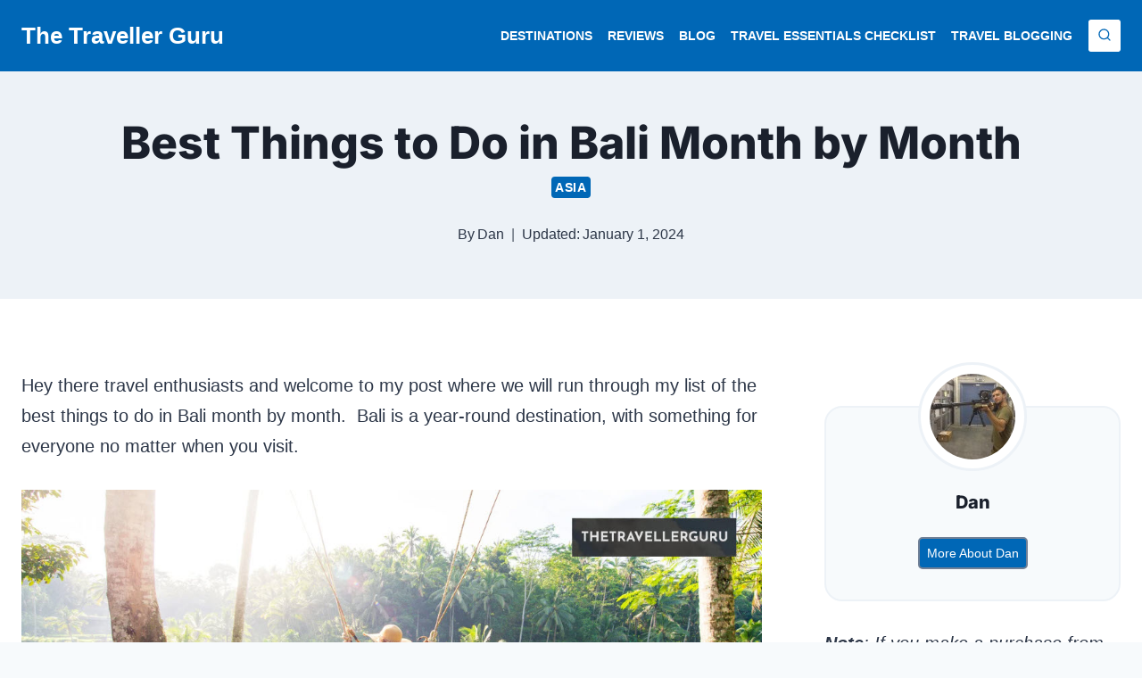

--- FILE ---
content_type: text/html; charset=UTF-8
request_url: https://thetravellerguru.com/best-things-to-do-in-bali-month-by-month/
body_size: 39551
content:
<!doctype html>
<html lang="en-US" prefix="og: https://ogp.me/ns#" class="no-js" itemtype="https://schema.org/Blog" itemscope>
<head>
	<script async src="https://pagead2.googlesyndication.com/pagead/js/adsbygoogle.js?client=ca-pub-7900705300024437"
     crossorigin="anonymous"></script>
	<meta charset="UTF-8">
	<meta name="viewport" content="width=device-width, initial-scale=1, minimum-scale=1">
	
<!-- Search Engine Optimization by Rank Math PRO - https://rankmath.com/ -->
<title>Best Things To Do In Bali Month By Month In 2026</title>
<meta name="description" content="Hey There Travel Enthusiasts And Welcome To My Post Where We Will Run Through My List Of The Best Things To Do In Bali Month By Month In 2026."/>
<meta name="robots" content="index, follow, max-snippet:-1, max-video-preview:-1, max-image-preview:large"/>
<link rel="canonical" href="https://thetravellerguru.com/best-things-to-do-in-bali-month-by-month/" />
<meta property="og:locale" content="en_US" />
<meta property="og:type" content="article" />
<meta property="og:title" content="Best Things To Do In Bali Month By Month In 2026" />
<meta property="og:description" content="Hey There Travel Enthusiasts And Welcome To My Post Where We Will Run Through My List Of The Best Things To Do In Bali Month By Month In 2026." />
<meta property="og:url" content="https://thetravellerguru.com/best-things-to-do-in-bali-month-by-month/" />
<meta property="og:site_name" content="The Traveller Guru" />
<meta property="article:tag" content="Bali" />
<meta property="article:section" content="Asia" />
<meta property="og:updated_time" content="2024-01-01T15:15:21+00:00" />
<meta property="og:image" content="https://thetravellerguru.com/wp-content/uploads/2023/11/Best-Things-to-Do-in-Bali-Month-by-Month-Social-Header.jpg" />
<meta property="og:image:secure_url" content="https://thetravellerguru.com/wp-content/uploads/2023/11/Best-Things-to-Do-in-Bali-Month-by-Month-Social-Header.jpg" />
<meta property="og:image:width" content="1600" />
<meta property="og:image:height" content="840" />
<meta property="og:image:alt" content="Best Things to Do in Bali Month by Month - Social Header" />
<meta property="og:image:type" content="image/jpeg" />
<meta name="twitter:card" content="summary_large_image" />
<meta name="twitter:title" content="Best Things To Do In Bali Month By Month In 2026" />
<meta name="twitter:description" content="Hey There Travel Enthusiasts And Welcome To My Post Where We Will Run Through My List Of The Best Things To Do In Bali Month By Month In 2026." />
<meta name="twitter:image" content="https://thetravellerguru.com/wp-content/uploads/2023/11/Best-Things-to-Do-in-Bali-Month-by-Month-Social-Header.jpg" />
<meta name="twitter:label1" content="Written by" />
<meta name="twitter:data1" content="Dan" />
<meta name="twitter:label2" content="Time to read" />
<meta name="twitter:data2" content="28 minutes" />
<script type="application/ld+json" class="rank-math-schema-pro">{"@context":"https://schema.org","@graph":[{"@type":["Person","Organization"],"@id":"https://thetravellerguru.com/#person","name":"Paul Watson"},{"@type":"WebSite","@id":"https://thetravellerguru.com/#website","url":"https://thetravellerguru.com","name":"The Traveller Guru","publisher":{"@id":"https://thetravellerguru.com/#person"},"inLanguage":"en-US"},{"@type":"ImageObject","@id":"https://thetravellerguru.com/wp-content/uploads/2023/11/Best-Things-to-Do-in-Bali-Month-by-Month-Header.jpg","url":"https://thetravellerguru.com/wp-content/uploads/2023/11/Best-Things-to-Do-in-Bali-Month-by-Month-Header.jpg","width":"1100","height":"400","caption":"Best Things to Do in Bali Month by Month - Header","inLanguage":"en-US"},{"@type":"BreadcrumbList","@id":"https://thetravellerguru.com/best-things-to-do-in-bali-month-by-month/#breadcrumb","itemListElement":[{"@type":"ListItem","position":"1","item":{"@id":"http://thetravellerguru.com","name":"Home"}},{"@type":"ListItem","position":"2","item":{"@id":"https://thetravellerguru.com/best-things-to-do-in-bali-month-by-month/","name":"Best Things to Do in Bali Month by Month"}}]},{"@type":"WebPage","@id":"https://thetravellerguru.com/best-things-to-do-in-bali-month-by-month/#webpage","url":"https://thetravellerguru.com/best-things-to-do-in-bali-month-by-month/","name":"Best Things To Do In Bali Month By Month In 2026","datePublished":"2023-11-02T09:02:41+00:00","dateModified":"2024-01-01T15:15:21+00:00","isPartOf":{"@id":"https://thetravellerguru.com/#website"},"primaryImageOfPage":{"@id":"https://thetravellerguru.com/wp-content/uploads/2023/11/Best-Things-to-Do-in-Bali-Month-by-Month-Header.jpg"},"inLanguage":"en-US","breadcrumb":{"@id":"https://thetravellerguru.com/best-things-to-do-in-bali-month-by-month/#breadcrumb"}},{"@type":"Person","@id":"https://thetravellerguru.com/author/ordan/","name":"Dan","url":"https://thetravellerguru.com/author/ordan/","image":{"@type":"ImageObject","@id":"https://secure.gravatar.com/avatar/967b5273414d125e08be616841129a7a048fe156bc9bb9181db6efd2119639db?s=96&amp;d=mm&amp;r=g","url":"https://secure.gravatar.com/avatar/967b5273414d125e08be616841129a7a048fe156bc9bb9181db6efd2119639db?s=96&amp;d=mm&amp;r=g","caption":"Dan","inLanguage":"en-US"},"sameAs":["http://thetravellerguru.com/"]},{"@type":"BlogPosting","headline":"Best Things To Do In Bali Month By Month In 2026","description":"Hey There Travel Enthusiasts And Welcome To My Post Where We Will Run Through My List Of The Best Things To Do In Bali Month By Month In 2026.","author":{"@id":"https://thetravellerguru.com/author/ordan/","name":"Dan"},"copyrightYear":"2024","name":"Best Things To Do In Bali Month By Month In 2026","subjectOf":[{"@type":"FAQPage","mainEntity":[{"@type":"Question","url":"https://thetravellerguru.com/best-things-to-do-in-bali-month-by-month/#faq-question-1699657080874","name":"When is the best time to visit Bali?","acceptedAnswer":{"@type":"Answer","text":"The best time to visit Bali is during the dry season, which runs from April to October. During this time, the weather is sunny and dry, making it perfect for outdoor activities and sightseeing. The wet season runs from November to March, and while it can still be a great time to visit Bali, you can expect more rain and humidity."}}]}],"@id":"https://thetravellerguru.com/best-things-to-do-in-bali-month-by-month/#schema-54940","isPartOf":{"@id":"https://thetravellerguru.com/best-things-to-do-in-bali-month-by-month/#webpage"},"publisher":{"@id":"https://thetravellerguru.com/#person"},"image":{"@id":"https://thetravellerguru.com/wp-content/uploads/2023/11/Best-Things-to-Do-in-Bali-Month-by-Month-Header.jpg"},"inLanguage":"en-US","mainEntityOfPage":{"@id":"https://thetravellerguru.com/best-things-to-do-in-bali-month-by-month/#webpage"}},{"@type":"Thing","sameAs":["https://en.wikipedia.org/wiki/Bali","https://www.wikidata.org/wiki/Q3125978","https://google.com/search?kgmid=/m/01bkb"]}]}</script>
<!-- /Rank Math WordPress SEO plugin -->

<link rel="alternate" type="application/rss+xml" title="The Traveller Guru &raquo; Feed" href="https://thetravellerguru.com/feed/" />
<link rel="alternate" type="application/rss+xml" title="The Traveller Guru &raquo; Comments Feed" href="https://thetravellerguru.com/comments/feed/" />
			<script>document.documentElement.classList.remove( 'no-js' );</script>
			<link rel="alternate" type="application/rss+xml" title="The Traveller Guru &raquo; Best Things to Do in Bali Month by Month Comments Feed" href="https://thetravellerguru.com/best-things-to-do-in-bali-month-by-month/feed/" />
<link rel="alternate" title="oEmbed (JSON)" type="application/json+oembed" href="https://thetravellerguru.com/wp-json/oembed/1.0/embed?url=https%3A%2F%2Fthetravellerguru.com%2Fbest-things-to-do-in-bali-month-by-month%2F" />
<link rel="alternate" title="oEmbed (XML)" type="text/xml+oembed" href="https://thetravellerguru.com/wp-json/oembed/1.0/embed?url=https%3A%2F%2Fthetravellerguru.com%2Fbest-things-to-do-in-bali-month-by-month%2F&#038;format=xml" />
<style id='wp-img-auto-sizes-contain-inline-css'>
img:is([sizes=auto i],[sizes^="auto," i]){contain-intrinsic-size:3000px 1500px}
/*# sourceURL=wp-img-auto-sizes-contain-inline-css */
</style>

<link rel='stylesheet' id='kadence-blocks-image-css' href='https://thetravellerguru.com/wp-content/plugins/kadence-blocks/dist/style-blocks-image.css?ver=3.2.52' media='all' />
<style id='wp-emoji-styles-inline-css'>

	img.wp-smiley, img.emoji {
		display: inline !important;
		border: none !important;
		box-shadow: none !important;
		height: 1em !important;
		width: 1em !important;
		margin: 0 0.07em !important;
		vertical-align: -0.1em !important;
		background: none !important;
		padding: 0 !important;
	}
/*# sourceURL=wp-emoji-styles-inline-css */
</style>
<link rel='stylesheet' id='wp-block-library-css' href='https://thetravellerguru.com/wp-includes/css/dist/block-library/style.min.css?ver=6.9' media='all' />
<style id='wp-block-heading-inline-css'>
h1:where(.wp-block-heading).has-background,h2:where(.wp-block-heading).has-background,h3:where(.wp-block-heading).has-background,h4:where(.wp-block-heading).has-background,h5:where(.wp-block-heading).has-background,h6:where(.wp-block-heading).has-background{padding:1.25em 2.375em}h1.has-text-align-left[style*=writing-mode]:where([style*=vertical-lr]),h1.has-text-align-right[style*=writing-mode]:where([style*=vertical-rl]),h2.has-text-align-left[style*=writing-mode]:where([style*=vertical-lr]),h2.has-text-align-right[style*=writing-mode]:where([style*=vertical-rl]),h3.has-text-align-left[style*=writing-mode]:where([style*=vertical-lr]),h3.has-text-align-right[style*=writing-mode]:where([style*=vertical-rl]),h4.has-text-align-left[style*=writing-mode]:where([style*=vertical-lr]),h4.has-text-align-right[style*=writing-mode]:where([style*=vertical-rl]),h5.has-text-align-left[style*=writing-mode]:where([style*=vertical-lr]),h5.has-text-align-right[style*=writing-mode]:where([style*=vertical-rl]),h6.has-text-align-left[style*=writing-mode]:where([style*=vertical-lr]),h6.has-text-align-right[style*=writing-mode]:where([style*=vertical-rl]){rotate:180deg}
/*# sourceURL=https://thetravellerguru.com/wp-includes/blocks/heading/style.min.css */
</style>
<style id='wp-block-image-inline-css'>
.wp-block-image>a,.wp-block-image>figure>a{display:inline-block}.wp-block-image img{box-sizing:border-box;height:auto;max-width:100%;vertical-align:bottom}@media not (prefers-reduced-motion){.wp-block-image img.hide{visibility:hidden}.wp-block-image img.show{animation:show-content-image .4s}}.wp-block-image[style*=border-radius] img,.wp-block-image[style*=border-radius]>a{border-radius:inherit}.wp-block-image.has-custom-border img{box-sizing:border-box}.wp-block-image.aligncenter{text-align:center}.wp-block-image.alignfull>a,.wp-block-image.alignwide>a{width:100%}.wp-block-image.alignfull img,.wp-block-image.alignwide img{height:auto;width:100%}.wp-block-image .aligncenter,.wp-block-image .alignleft,.wp-block-image .alignright,.wp-block-image.aligncenter,.wp-block-image.alignleft,.wp-block-image.alignright{display:table}.wp-block-image .aligncenter>figcaption,.wp-block-image .alignleft>figcaption,.wp-block-image .alignright>figcaption,.wp-block-image.aligncenter>figcaption,.wp-block-image.alignleft>figcaption,.wp-block-image.alignright>figcaption{caption-side:bottom;display:table-caption}.wp-block-image .alignleft{float:left;margin:.5em 1em .5em 0}.wp-block-image .alignright{float:right;margin:.5em 0 .5em 1em}.wp-block-image .aligncenter{margin-left:auto;margin-right:auto}.wp-block-image :where(figcaption){margin-bottom:1em;margin-top:.5em}.wp-block-image.is-style-circle-mask img{border-radius:9999px}@supports ((-webkit-mask-image:none) or (mask-image:none)) or (-webkit-mask-image:none){.wp-block-image.is-style-circle-mask img{border-radius:0;-webkit-mask-image:url('data:image/svg+xml;utf8,<svg viewBox="0 0 100 100" xmlns="http://www.w3.org/2000/svg"><circle cx="50" cy="50" r="50"/></svg>');mask-image:url('data:image/svg+xml;utf8,<svg viewBox="0 0 100 100" xmlns="http://www.w3.org/2000/svg"><circle cx="50" cy="50" r="50"/></svg>');mask-mode:alpha;-webkit-mask-position:center;mask-position:center;-webkit-mask-repeat:no-repeat;mask-repeat:no-repeat;-webkit-mask-size:contain;mask-size:contain}}:root :where(.wp-block-image.is-style-rounded img,.wp-block-image .is-style-rounded img){border-radius:9999px}.wp-block-image figure{margin:0}.wp-lightbox-container{display:flex;flex-direction:column;position:relative}.wp-lightbox-container img{cursor:zoom-in}.wp-lightbox-container img:hover+button{opacity:1}.wp-lightbox-container button{align-items:center;backdrop-filter:blur(16px) saturate(180%);background-color:#5a5a5a40;border:none;border-radius:4px;cursor:zoom-in;display:flex;height:20px;justify-content:center;opacity:0;padding:0;position:absolute;right:16px;text-align:center;top:16px;width:20px;z-index:100}@media not (prefers-reduced-motion){.wp-lightbox-container button{transition:opacity .2s ease}}.wp-lightbox-container button:focus-visible{outline:3px auto #5a5a5a40;outline:3px auto -webkit-focus-ring-color;outline-offset:3px}.wp-lightbox-container button:hover{cursor:pointer;opacity:1}.wp-lightbox-container button:focus{opacity:1}.wp-lightbox-container button:focus,.wp-lightbox-container button:hover,.wp-lightbox-container button:not(:hover):not(:active):not(.has-background){background-color:#5a5a5a40;border:none}.wp-lightbox-overlay{box-sizing:border-box;cursor:zoom-out;height:100vh;left:0;overflow:hidden;position:fixed;top:0;visibility:hidden;width:100%;z-index:100000}.wp-lightbox-overlay .close-button{align-items:center;cursor:pointer;display:flex;justify-content:center;min-height:40px;min-width:40px;padding:0;position:absolute;right:calc(env(safe-area-inset-right) + 16px);top:calc(env(safe-area-inset-top) + 16px);z-index:5000000}.wp-lightbox-overlay .close-button:focus,.wp-lightbox-overlay .close-button:hover,.wp-lightbox-overlay .close-button:not(:hover):not(:active):not(.has-background){background:none;border:none}.wp-lightbox-overlay .lightbox-image-container{height:var(--wp--lightbox-container-height);left:50%;overflow:hidden;position:absolute;top:50%;transform:translate(-50%,-50%);transform-origin:top left;width:var(--wp--lightbox-container-width);z-index:9999999999}.wp-lightbox-overlay .wp-block-image{align-items:center;box-sizing:border-box;display:flex;height:100%;justify-content:center;margin:0;position:relative;transform-origin:0 0;width:100%;z-index:3000000}.wp-lightbox-overlay .wp-block-image img{height:var(--wp--lightbox-image-height);min-height:var(--wp--lightbox-image-height);min-width:var(--wp--lightbox-image-width);width:var(--wp--lightbox-image-width)}.wp-lightbox-overlay .wp-block-image figcaption{display:none}.wp-lightbox-overlay button{background:none;border:none}.wp-lightbox-overlay .scrim{background-color:#fff;height:100%;opacity:.9;position:absolute;width:100%;z-index:2000000}.wp-lightbox-overlay.active{visibility:visible}@media not (prefers-reduced-motion){.wp-lightbox-overlay.active{animation:turn-on-visibility .25s both}.wp-lightbox-overlay.active img{animation:turn-on-visibility .35s both}.wp-lightbox-overlay.show-closing-animation:not(.active){animation:turn-off-visibility .35s both}.wp-lightbox-overlay.show-closing-animation:not(.active) img{animation:turn-off-visibility .25s both}.wp-lightbox-overlay.zoom.active{animation:none;opacity:1;visibility:visible}.wp-lightbox-overlay.zoom.active .lightbox-image-container{animation:lightbox-zoom-in .4s}.wp-lightbox-overlay.zoom.active .lightbox-image-container img{animation:none}.wp-lightbox-overlay.zoom.active .scrim{animation:turn-on-visibility .4s forwards}.wp-lightbox-overlay.zoom.show-closing-animation:not(.active){animation:none}.wp-lightbox-overlay.zoom.show-closing-animation:not(.active) .lightbox-image-container{animation:lightbox-zoom-out .4s}.wp-lightbox-overlay.zoom.show-closing-animation:not(.active) .lightbox-image-container img{animation:none}.wp-lightbox-overlay.zoom.show-closing-animation:not(.active) .scrim{animation:turn-off-visibility .4s forwards}}@keyframes show-content-image{0%{visibility:hidden}99%{visibility:hidden}to{visibility:visible}}@keyframes turn-on-visibility{0%{opacity:0}to{opacity:1}}@keyframes turn-off-visibility{0%{opacity:1;visibility:visible}99%{opacity:0;visibility:visible}to{opacity:0;visibility:hidden}}@keyframes lightbox-zoom-in{0%{transform:translate(calc((-100vw + var(--wp--lightbox-scrollbar-width))/2 + var(--wp--lightbox-initial-left-position)),calc(-50vh + var(--wp--lightbox-initial-top-position))) scale(var(--wp--lightbox-scale))}to{transform:translate(-50%,-50%) scale(1)}}@keyframes lightbox-zoom-out{0%{transform:translate(-50%,-50%) scale(1);visibility:visible}99%{visibility:visible}to{transform:translate(calc((-100vw + var(--wp--lightbox-scrollbar-width))/2 + var(--wp--lightbox-initial-left-position)),calc(-50vh + var(--wp--lightbox-initial-top-position))) scale(var(--wp--lightbox-scale));visibility:hidden}}
/*# sourceURL=https://thetravellerguru.com/wp-includes/blocks/image/style.min.css */
</style>
<style id='wp-block-list-inline-css'>
ol,ul{box-sizing:border-box}:root :where(.wp-block-list.has-background){padding:1.25em 2.375em}
/*# sourceURL=https://thetravellerguru.com/wp-includes/blocks/list/style.min.css */
</style>
<style id='wp-block-paragraph-inline-css'>
.is-small-text{font-size:.875em}.is-regular-text{font-size:1em}.is-large-text{font-size:2.25em}.is-larger-text{font-size:3em}.has-drop-cap:not(:focus):first-letter{float:left;font-size:8.4em;font-style:normal;font-weight:100;line-height:.68;margin:.05em .1em 0 0;text-transform:uppercase}body.rtl .has-drop-cap:not(:focus):first-letter{float:none;margin-left:.1em}p.has-drop-cap.has-background{overflow:hidden}:root :where(p.has-background){padding:1.25em 2.375em}:where(p.has-text-color:not(.has-link-color)) a{color:inherit}p.has-text-align-left[style*="writing-mode:vertical-lr"],p.has-text-align-right[style*="writing-mode:vertical-rl"]{rotate:180deg}
/*# sourceURL=https://thetravellerguru.com/wp-includes/blocks/paragraph/style.min.css */
</style>
<style id='wp-block-separator-inline-css'>
@charset "UTF-8";.wp-block-separator{border:none;border-top:2px solid}:root :where(.wp-block-separator.is-style-dots){height:auto;line-height:1;text-align:center}:root :where(.wp-block-separator.is-style-dots):before{color:currentColor;content:"···";font-family:serif;font-size:1.5em;letter-spacing:2em;padding-left:2em}.wp-block-separator.is-style-dots{background:none!important;border:none!important}
/*# sourceURL=https://thetravellerguru.com/wp-includes/blocks/separator/style.min.css */
</style>
<style id='global-styles-inline-css'>
:root{--wp--preset--aspect-ratio--square: 1;--wp--preset--aspect-ratio--4-3: 4/3;--wp--preset--aspect-ratio--3-4: 3/4;--wp--preset--aspect-ratio--3-2: 3/2;--wp--preset--aspect-ratio--2-3: 2/3;--wp--preset--aspect-ratio--16-9: 16/9;--wp--preset--aspect-ratio--9-16: 9/16;--wp--preset--color--black: #000000;--wp--preset--color--cyan-bluish-gray: #abb8c3;--wp--preset--color--white: #ffffff;--wp--preset--color--pale-pink: #f78da7;--wp--preset--color--vivid-red: #cf2e2e;--wp--preset--color--luminous-vivid-orange: #ff6900;--wp--preset--color--luminous-vivid-amber: #fcb900;--wp--preset--color--light-green-cyan: #7bdcb5;--wp--preset--color--vivid-green-cyan: #00d084;--wp--preset--color--pale-cyan-blue: #8ed1fc;--wp--preset--color--vivid-cyan-blue: #0693e3;--wp--preset--color--vivid-purple: #9b51e0;--wp--preset--color--theme-palette-1: #0067b6;--wp--preset--color--theme-palette-2: #003c6a;--wp--preset--color--theme-palette-3: #1A202C;--wp--preset--color--theme-palette-4: #2D3748;--wp--preset--color--theme-palette-5: #4A5568;--wp--preset--color--theme-palette-6: #718096;--wp--preset--color--theme-palette-7: #EDF2F7;--wp--preset--color--theme-palette-8: #F7FAFC;--wp--preset--color--theme-palette-9: #ffffff;--wp--preset--gradient--vivid-cyan-blue-to-vivid-purple: linear-gradient(135deg,rgb(6,147,227) 0%,rgb(155,81,224) 100%);--wp--preset--gradient--light-green-cyan-to-vivid-green-cyan: linear-gradient(135deg,rgb(122,220,180) 0%,rgb(0,208,130) 100%);--wp--preset--gradient--luminous-vivid-amber-to-luminous-vivid-orange: linear-gradient(135deg,rgb(252,185,0) 0%,rgb(255,105,0) 100%);--wp--preset--gradient--luminous-vivid-orange-to-vivid-red: linear-gradient(135deg,rgb(255,105,0) 0%,rgb(207,46,46) 100%);--wp--preset--gradient--very-light-gray-to-cyan-bluish-gray: linear-gradient(135deg,rgb(238,238,238) 0%,rgb(169,184,195) 100%);--wp--preset--gradient--cool-to-warm-spectrum: linear-gradient(135deg,rgb(74,234,220) 0%,rgb(151,120,209) 20%,rgb(207,42,186) 40%,rgb(238,44,130) 60%,rgb(251,105,98) 80%,rgb(254,248,76) 100%);--wp--preset--gradient--blush-light-purple: linear-gradient(135deg,rgb(255,206,236) 0%,rgb(152,150,240) 100%);--wp--preset--gradient--blush-bordeaux: linear-gradient(135deg,rgb(254,205,165) 0%,rgb(254,45,45) 50%,rgb(107,0,62) 100%);--wp--preset--gradient--luminous-dusk: linear-gradient(135deg,rgb(255,203,112) 0%,rgb(199,81,192) 50%,rgb(65,88,208) 100%);--wp--preset--gradient--pale-ocean: linear-gradient(135deg,rgb(255,245,203) 0%,rgb(182,227,212) 50%,rgb(51,167,181) 100%);--wp--preset--gradient--electric-grass: linear-gradient(135deg,rgb(202,248,128) 0%,rgb(113,206,126) 100%);--wp--preset--gradient--midnight: linear-gradient(135deg,rgb(2,3,129) 0%,rgb(40,116,252) 100%);--wp--preset--font-size--small: 14px;--wp--preset--font-size--medium: 24px;--wp--preset--font-size--large: 32px;--wp--preset--font-size--x-large: 42px;--wp--preset--font-size--larger: 40px;--wp--preset--spacing--20: 0.44rem;--wp--preset--spacing--30: 0.67rem;--wp--preset--spacing--40: 1rem;--wp--preset--spacing--50: 1.5rem;--wp--preset--spacing--60: 2.25rem;--wp--preset--spacing--70: 3.38rem;--wp--preset--spacing--80: 5.06rem;--wp--preset--shadow--natural: 6px 6px 9px rgba(0, 0, 0, 0.2);--wp--preset--shadow--deep: 12px 12px 50px rgba(0, 0, 0, 0.4);--wp--preset--shadow--sharp: 6px 6px 0px rgba(0, 0, 0, 0.2);--wp--preset--shadow--outlined: 6px 6px 0px -3px rgb(255, 255, 255), 6px 6px rgb(0, 0, 0);--wp--preset--shadow--crisp: 6px 6px 0px rgb(0, 0, 0);}:where(.is-layout-flex){gap: 0.5em;}:where(.is-layout-grid){gap: 0.5em;}body .is-layout-flex{display: flex;}.is-layout-flex{flex-wrap: wrap;align-items: center;}.is-layout-flex > :is(*, div){margin: 0;}body .is-layout-grid{display: grid;}.is-layout-grid > :is(*, div){margin: 0;}:where(.wp-block-columns.is-layout-flex){gap: 2em;}:where(.wp-block-columns.is-layout-grid){gap: 2em;}:where(.wp-block-post-template.is-layout-flex){gap: 1.25em;}:where(.wp-block-post-template.is-layout-grid){gap: 1.25em;}.has-black-color{color: var(--wp--preset--color--black) !important;}.has-cyan-bluish-gray-color{color: var(--wp--preset--color--cyan-bluish-gray) !important;}.has-white-color{color: var(--wp--preset--color--white) !important;}.has-pale-pink-color{color: var(--wp--preset--color--pale-pink) !important;}.has-vivid-red-color{color: var(--wp--preset--color--vivid-red) !important;}.has-luminous-vivid-orange-color{color: var(--wp--preset--color--luminous-vivid-orange) !important;}.has-luminous-vivid-amber-color{color: var(--wp--preset--color--luminous-vivid-amber) !important;}.has-light-green-cyan-color{color: var(--wp--preset--color--light-green-cyan) !important;}.has-vivid-green-cyan-color{color: var(--wp--preset--color--vivid-green-cyan) !important;}.has-pale-cyan-blue-color{color: var(--wp--preset--color--pale-cyan-blue) !important;}.has-vivid-cyan-blue-color{color: var(--wp--preset--color--vivid-cyan-blue) !important;}.has-vivid-purple-color{color: var(--wp--preset--color--vivid-purple) !important;}.has-black-background-color{background-color: var(--wp--preset--color--black) !important;}.has-cyan-bluish-gray-background-color{background-color: var(--wp--preset--color--cyan-bluish-gray) !important;}.has-white-background-color{background-color: var(--wp--preset--color--white) !important;}.has-pale-pink-background-color{background-color: var(--wp--preset--color--pale-pink) !important;}.has-vivid-red-background-color{background-color: var(--wp--preset--color--vivid-red) !important;}.has-luminous-vivid-orange-background-color{background-color: var(--wp--preset--color--luminous-vivid-orange) !important;}.has-luminous-vivid-amber-background-color{background-color: var(--wp--preset--color--luminous-vivid-amber) !important;}.has-light-green-cyan-background-color{background-color: var(--wp--preset--color--light-green-cyan) !important;}.has-vivid-green-cyan-background-color{background-color: var(--wp--preset--color--vivid-green-cyan) !important;}.has-pale-cyan-blue-background-color{background-color: var(--wp--preset--color--pale-cyan-blue) !important;}.has-vivid-cyan-blue-background-color{background-color: var(--wp--preset--color--vivid-cyan-blue) !important;}.has-vivid-purple-background-color{background-color: var(--wp--preset--color--vivid-purple) !important;}.has-black-border-color{border-color: var(--wp--preset--color--black) !important;}.has-cyan-bluish-gray-border-color{border-color: var(--wp--preset--color--cyan-bluish-gray) !important;}.has-white-border-color{border-color: var(--wp--preset--color--white) !important;}.has-pale-pink-border-color{border-color: var(--wp--preset--color--pale-pink) !important;}.has-vivid-red-border-color{border-color: var(--wp--preset--color--vivid-red) !important;}.has-luminous-vivid-orange-border-color{border-color: var(--wp--preset--color--luminous-vivid-orange) !important;}.has-luminous-vivid-amber-border-color{border-color: var(--wp--preset--color--luminous-vivid-amber) !important;}.has-light-green-cyan-border-color{border-color: var(--wp--preset--color--light-green-cyan) !important;}.has-vivid-green-cyan-border-color{border-color: var(--wp--preset--color--vivid-green-cyan) !important;}.has-pale-cyan-blue-border-color{border-color: var(--wp--preset--color--pale-cyan-blue) !important;}.has-vivid-cyan-blue-border-color{border-color: var(--wp--preset--color--vivid-cyan-blue) !important;}.has-vivid-purple-border-color{border-color: var(--wp--preset--color--vivid-purple) !important;}.has-vivid-cyan-blue-to-vivid-purple-gradient-background{background: var(--wp--preset--gradient--vivid-cyan-blue-to-vivid-purple) !important;}.has-light-green-cyan-to-vivid-green-cyan-gradient-background{background: var(--wp--preset--gradient--light-green-cyan-to-vivid-green-cyan) !important;}.has-luminous-vivid-amber-to-luminous-vivid-orange-gradient-background{background: var(--wp--preset--gradient--luminous-vivid-amber-to-luminous-vivid-orange) !important;}.has-luminous-vivid-orange-to-vivid-red-gradient-background{background: var(--wp--preset--gradient--luminous-vivid-orange-to-vivid-red) !important;}.has-very-light-gray-to-cyan-bluish-gray-gradient-background{background: var(--wp--preset--gradient--very-light-gray-to-cyan-bluish-gray) !important;}.has-cool-to-warm-spectrum-gradient-background{background: var(--wp--preset--gradient--cool-to-warm-spectrum) !important;}.has-blush-light-purple-gradient-background{background: var(--wp--preset--gradient--blush-light-purple) !important;}.has-blush-bordeaux-gradient-background{background: var(--wp--preset--gradient--blush-bordeaux) !important;}.has-luminous-dusk-gradient-background{background: var(--wp--preset--gradient--luminous-dusk) !important;}.has-pale-ocean-gradient-background{background: var(--wp--preset--gradient--pale-ocean) !important;}.has-electric-grass-gradient-background{background: var(--wp--preset--gradient--electric-grass) !important;}.has-midnight-gradient-background{background: var(--wp--preset--gradient--midnight) !important;}.has-small-font-size{font-size: var(--wp--preset--font-size--small) !important;}.has-medium-font-size{font-size: var(--wp--preset--font-size--medium) !important;}.has-large-font-size{font-size: var(--wp--preset--font-size--large) !important;}.has-x-large-font-size{font-size: var(--wp--preset--font-size--x-large) !important;}
/*# sourceURL=global-styles-inline-css */
</style>

<style id='classic-theme-styles-inline-css'>
/*! This file is auto-generated */
.wp-block-button__link{color:#fff;background-color:#32373c;border-radius:9999px;box-shadow:none;text-decoration:none;padding:calc(.667em + 2px) calc(1.333em + 2px);font-size:1.125em}.wp-block-file__button{background:#32373c;color:#fff;text-decoration:none}
/*# sourceURL=/wp-includes/css/classic-themes.min.css */
</style>
<link rel='stylesheet' id='lasso-live-css' href='https://thetravellerguru.com/wp-content/plugins/lasso/admin/assets/css/lasso-live.min.css?ver=1724979837' media='all' />
<link rel='stylesheet' id='lasso-table-frontend-css' href='https://thetravellerguru.com/wp-content/plugins/lasso/admin/assets/css/lasso-table-frontend.min.css?ver=1724979837' media='all' />
<link rel='stylesheet' id='kadence-global-css' href='https://thetravellerguru.com/wp-content/themes/kadence/assets/css/global.min.css?ver=1.1.49' media='all' />
<style id='kadence-global-inline-css'>
/* Kadence Base CSS */
:root{--global-palette1:#0067b6;--global-palette2:#003c6a;--global-palette3:#1A202C;--global-palette4:#2D3748;--global-palette5:#4A5568;--global-palette6:#718096;--global-palette7:#EDF2F7;--global-palette8:#F7FAFC;--global-palette9:#ffffff;--global-palette9rgb:255, 255, 255;--global-palette-highlight:var(--global-palette1);--global-palette-highlight-alt:var(--global-palette2);--global-palette-highlight-alt2:var(--global-palette9);--global-palette-btn-bg:var(--global-palette1);--global-palette-btn-bg-hover:var(--global-palette2);--global-palette-btn:var(--global-palette9);--global-palette-btn-hover:var(--global-palette9);--global-body-font-family:-apple-system,BlinkMacSystemFont,"Segoe UI",Roboto,Oxygen-Sans,Ubuntu,Cantarell,"Helvetica Neue",sans-serif, "Apple Color Emoji", "Segoe UI Emoji", "Segoe UI Symbol";--global-heading-font-family:Inter, sans-serif;--global-primary-nav-font-family:inherit;--global-fallback-font:sans-serif;--global-display-fallback-font:sans-serif;--global-content-width:1290px;--global-content-narrow-width:842px;--global-content-edge-padding:1.5rem;--global-content-boxed-padding:0rem;--global-calc-content-width:calc(1290px - var(--global-content-edge-padding) - var(--global-content-edge-padding) );--wp--style--global--content-size:var(--global-calc-content-width);}.wp-site-blocks{--global-vw:calc( 100vw - ( 0.5 * var(--scrollbar-offset)));}body{background:var(--global-palette8);}body, input, select, optgroup, textarea{font-style:normal;font-weight:400;font-size:1.25em;line-height:1.7;font-family:var(--global-body-font-family);color:var(--global-palette4);}.content-bg, body.content-style-unboxed .site{background:var(--global-palette9);}h1,h2,h3,h4,h5,h6{font-family:var(--global-heading-font-family);}h1{font-style:normal;font-weight:800;font-size:50px;line-height:1.5;color:var(--global-palette3);}h2{font-style:normal;font-weight:800;font-size:38px;line-height:1.5;color:var(--global-palette3);}h3{font-style:normal;font-weight:700;font-size:32px;line-height:1.5;color:var(--global-palette3);}h4{font-weight:700;font-size:22px;line-height:1.5;color:var(--global-palette4);}h5{font-weight:700;font-size:20px;line-height:1.5;color:var(--global-palette4);}h6{font-weight:700;font-size:18px;line-height:1.5;color:var(--global-palette5);}@media all and (max-width: 767px){h2{font-size:21px;}h3{font-size:18px;}}.entry-hero .kadence-breadcrumbs{max-width:1290px;}.site-container, .site-header-row-layout-contained, .site-footer-row-layout-contained, .entry-hero-layout-contained, .comments-area, .alignfull > .wp-block-cover__inner-container, .alignwide > .wp-block-cover__inner-container{max-width:var(--global-content-width);}.content-width-narrow .content-container.site-container, .content-width-narrow .hero-container.site-container{max-width:var(--global-content-narrow-width);}@media all and (min-width: 1520px){.wp-site-blocks .content-container  .alignwide{margin-left:-115px;margin-right:-115px;width:unset;max-width:unset;}}@media all and (min-width: 1102px){.content-width-narrow .wp-site-blocks .content-container .alignwide{margin-left:-130px;margin-right:-130px;width:unset;max-width:unset;}}.content-style-boxed .wp-site-blocks .entry-content .alignwide{margin-left:calc( -1 * var( --global-content-boxed-padding ) );margin-right:calc( -1 * var( --global-content-boxed-padding ) );}.content-area{margin-top:5rem;margin-bottom:5rem;}@media all and (max-width: 1024px){.content-area{margin-top:3rem;margin-bottom:3rem;}}@media all and (max-width: 767px){.content-area{margin-top:2rem;margin-bottom:2rem;}}@media all and (max-width: 1024px){:root{--global-content-boxed-padding:2rem;}}@media all and (max-width: 767px){:root{--global-content-boxed-padding:1.5rem;}}.entry-content-wrap{padding:0rem;}@media all and (max-width: 1024px){.entry-content-wrap{padding:2rem;}}@media all and (max-width: 767px){.entry-content-wrap{padding:1.5rem;}}.entry.single-entry{box-shadow:0px 15px 15px -10px rgba(0,0,0,0.05);}.entry.loop-entry{box-shadow:0px 15px 15px -10px rgba(0,0,0,0.05);}.loop-entry .entry-content-wrap{padding:2rem;}@media all and (max-width: 1024px){.loop-entry .entry-content-wrap{padding:2rem;}}@media all and (max-width: 767px){.loop-entry .entry-content-wrap{padding:1.5rem;}}.primary-sidebar.widget-area .widget{margin-bottom:1.5em;color:var(--global-palette4);}.primary-sidebar.widget-area .widget-title{font-weight:700;font-size:20px;line-height:1.5;color:var(--global-palette3);}button, .button, .wp-block-button__link, input[type="button"], input[type="reset"], input[type="submit"], .fl-button, .elementor-button-wrapper .elementor-button{box-shadow:0px 0px 0px -7px rgba(0,0,0,0);}button:hover, button:focus, button:active, .button:hover, .button:focus, .button:active, .wp-block-button__link:hover, .wp-block-button__link:focus, .wp-block-button__link:active, input[type="button"]:hover, input[type="button"]:focus, input[type="button"]:active, input[type="reset"]:hover, input[type="reset"]:focus, input[type="reset"]:active, input[type="submit"]:hover, input[type="submit"]:focus, input[type="submit"]:active, .elementor-button-wrapper .elementor-button:hover, .elementor-button-wrapper .elementor-button:focus, .elementor-button-wrapper .elementor-button:active{box-shadow:0px 15px 25px -7px rgba(0,0,0,0.1);}.kb-button.kb-btn-global-outline.kb-btn-global-inherit{padding-top:calc(px - 2px);padding-right:calc(px - 2px);padding-bottom:calc(px - 2px);padding-left:calc(px - 2px);}@media all and (min-width: 1025px){.transparent-header .entry-hero .entry-hero-container-inner{padding-top:80px;}}@media all and (max-width: 1024px){.mobile-transparent-header .entry-hero .entry-hero-container-inner{padding-top:80px;}}@media all and (max-width: 767px){.mobile-transparent-header .entry-hero .entry-hero-container-inner{padding-top:80px;}}.wp-site-blocks .post-title h1{font-style:normal;}@media all and (max-width: 767px){.wp-site-blocks .post-title h1{font-size:24px;line-height:1.25;}}.entry-hero.post-hero-section .entry-header{min-height:255px;}.loop-entry.type-post h2.entry-title{font-style:normal;font-size:24px;color:var(--global-palette4);}body.social-brand-colors .social-show-brand-hover .social-link-facebook:not(.ignore-brand):not(.skip):not(.ignore):hover, body.social-brand-colors .social-show-brand-until .social-link-facebook:not(:hover):not(.skip):not(.ignore), body.social-brand-colors .social-show-brand-always .social-link-facebook:not(.ignore-brand):not(.skip):not(.ignore){background:#3b5998;}body.social-brand-colors .social-show-brand-hover.social-style-outline .social-link-facebook:not(.ignore-brand):not(.skip):not(.ignore):hover, body.social-brand-colors .social-show-brand-until.social-style-outline .social-link-facebook:not(:hover):not(.skip):not(.ignore), body.social-brand-colors .social-show-brand-always.social-style-outline .social-link-facebook:not(.ignore-brand):not(.skip):not(.ignore){color:#3b5998;}body.social-brand-colors .social-show-brand-hover .social-link-pinterest:not(.ignore-brand):not(.skip):not(.ignore):hover, body.social-brand-colors .social-show-brand-until .social-link-pinterest:not(:hover):not(.skip):not(.ignore), body.social-brand-colors .social-show-brand-always .social-link-pinterest:not(.ignore-brand):not(.skip):not(.ignore){background:#C92228;}body.social-brand-colors .social-show-brand-hover.social-style-outline .social-link-pinterest:not(.ignore-brand):not(.skip):not(.ignore):hover, body.social-brand-colors .social-show-brand-until.social-style-outline .social-link-pinterest:not(:hover):not(.skip):not(.ignore), body.social-brand-colors .social-show-brand-always.social-style-outline .social-link-pinterest:not(.ignore-brand):not(.skip):not(.ignore){color:#C92228;}
/* Kadence Header CSS */
@media all and (max-width: 1024px){.mobile-transparent-header #masthead{position:absolute;left:0px;right:0px;z-index:100;}.kadence-scrollbar-fixer.mobile-transparent-header #masthead{right:var(--scrollbar-offset,0);}.mobile-transparent-header #masthead, .mobile-transparent-header .site-top-header-wrap .site-header-row-container-inner, .mobile-transparent-header .site-main-header-wrap .site-header-row-container-inner, .mobile-transparent-header .site-bottom-header-wrap .site-header-row-container-inner{background:transparent;}.site-header-row-tablet-layout-fullwidth, .site-header-row-tablet-layout-standard{padding:0px;}}@media all and (min-width: 1025px){.transparent-header #masthead{position:absolute;left:0px;right:0px;z-index:100;}.transparent-header.kadence-scrollbar-fixer #masthead{right:var(--scrollbar-offset,0);}.transparent-header #masthead, .transparent-header .site-top-header-wrap .site-header-row-container-inner, .transparent-header .site-main-header-wrap .site-header-row-container-inner, .transparent-header .site-bottom-header-wrap .site-header-row-container-inner{background:transparent;}}.site-branding{padding:0px 0px 0px 0px;}.site-branding .site-title{font-style:normal;font-weight:700;font-size:26px;line-height:1.2;color:var(--global-palette9);}#masthead, #masthead .kadence-sticky-header.item-is-fixed:not(.item-at-start):not(.site-header-row-container):not(.site-main-header-wrap), #masthead .kadence-sticky-header.item-is-fixed:not(.item-at-start) > .site-header-row-container-inner{background:var(--global-palette1);}.site-main-header-inner-wrap{min-height:80px;}.header-navigation[class*="header-navigation-style-underline"] .header-menu-container.primary-menu-container>ul>li>a:after{width:calc( 100% - 1.2em);}.main-navigation .primary-menu-container > ul > li.menu-item > a{padding-left:calc(1.2em / 2);padding-right:calc(1.2em / 2);padding-top:0.6em;padding-bottom:0.6em;color:var(--global-palette9);}.main-navigation .primary-menu-container > ul > li.menu-item .dropdown-nav-special-toggle{right:calc(1.2em / 2);}.main-navigation .primary-menu-container > ul li.menu-item > a{font-style:normal;font-weight:700;font-size:14px;text-transform:uppercase;}.main-navigation .primary-menu-container > ul > li.menu-item > a:hover{color:var(--global-palette8);background:var(--global-palette3);}.main-navigation .primary-menu-container > ul > li.menu-item.current-menu-item > a{color:var(--global-palette7);}.header-navigation .header-menu-container ul ul.sub-menu, .header-navigation .header-menu-container ul ul.submenu{background:var(--global-palette3);box-shadow:0px 2px 13px 0px rgba(0,0,0,0.1);}.header-navigation .header-menu-container ul ul li.menu-item, .header-menu-container ul.menu > li.kadence-menu-mega-enabled > ul > li.menu-item > a{border-bottom:1px solid rgba(255,255,255,0.1);}.header-navigation .header-menu-container ul ul li.menu-item > a{width:200px;padding-top:1em;padding-bottom:1em;color:var(--global-palette8);font-size:12px;}.header-navigation .header-menu-container ul ul li.menu-item > a:hover{color:var(--global-palette9);background:var(--global-palette4);}.header-navigation .header-menu-container ul ul li.menu-item.current-menu-item > a{color:var(--global-palette9);background:var(--global-palette4);}.mobile-toggle-open-container .menu-toggle-open{color:var(--global-palette9);padding:0.4em 0.6em 0.4em 0.6em;font-size:14px;}.mobile-toggle-open-container .menu-toggle-open.menu-toggle-style-bordered{border:1px solid currentColor;}.mobile-toggle-open-container .menu-toggle-open .menu-toggle-icon{font-size:20px;}.mobile-toggle-open-container .menu-toggle-open:hover, .mobile-toggle-open-container .menu-toggle-open:focus-visible{color:var(--global-palette8);}.mobile-navigation ul li{font-style:normal;font-size:16px;}.mobile-navigation ul li a{padding-top:1em;padding-bottom:1em;}.mobile-navigation ul li > a, .mobile-navigation ul li.menu-item-has-children > .drawer-nav-drop-wrap{color:var(--global-palette8);}.mobile-navigation ul li.current-menu-item > a, .mobile-navigation ul li.current-menu-item.menu-item-has-children > .drawer-nav-drop-wrap{color:var(--global-palette-highlight);}.mobile-navigation ul li.menu-item-has-children .drawer-nav-drop-wrap, .mobile-navigation ul li:not(.menu-item-has-children) a{border-bottom:0px solid rgba(255,255,255,0.1);}.mobile-navigation:not(.drawer-navigation-parent-toggle-true) ul li.menu-item-has-children .drawer-nav-drop-wrap button{border-left:0px solid rgba(255,255,255,0.1);}#mobile-drawer .drawer-header .drawer-toggle{padding:0.6em 0.15em 0.6em 0.15em;font-size:24px;}.header-mobile-social-wrap .header-mobile-social-inner-wrap{font-size:1em;gap:0.3em;}.header-mobile-social-wrap .header-mobile-social-inner-wrap .social-button{border:2px none transparent;border-radius:3px;}.search-toggle-open-container .search-toggle-open{background:var(--global-palette9);color:var(--global-palette1);}.search-toggle-open-container .search-toggle-open.search-toggle-style-bordered{border:1px solid currentColor;}.search-toggle-open-container .search-toggle-open .search-toggle-icon{font-size:0.8em;}.search-toggle-open-container .search-toggle-open:hover, .search-toggle-open-container .search-toggle-open:focus{color:var(--global-palette1);}#search-drawer .drawer-inner{background:rgba(9, 12, 16, 0.97);}
/* Kadence Footer CSS */
#colophon{background:var(--global-palette2);}.site-middle-footer-wrap .site-footer-row-container-inner{font-style:normal;color:var(--global-palette9);border-top:1px solid var(--global-palette3);}.site-footer .site-middle-footer-wrap a:where(:not(.button):not(.wp-block-button__link):not(.wp-element-button)){color:#9cb700;}.site-middle-footer-inner-wrap{padding-top:30px;padding-bottom:10px;grid-column-gap:10px;grid-row-gap:10px;}.site-middle-footer-inner-wrap .widget{margin-bottom:10px;}.site-middle-footer-inner-wrap .widget-area .widget-title{font-style:normal;color:var(--global-palette9);}.site-middle-footer-inner-wrap .site-footer-section:not(:last-child):after{right:calc(-10px / 2);}.site-top-footer-wrap .site-footer-row-container-inner{font-style:normal;color:var(--global-palette8);}.site-footer .site-top-footer-wrap a:not(.button):not(.wp-block-button__link):not(.wp-element-button){color:#9cb700;}.site-top-footer-inner-wrap{padding-top:50px;padding-bottom:10px;grid-column-gap:10px;grid-row-gap:10px;}.site-top-footer-inner-wrap .widget{margin-bottom:10px;}.site-top-footer-inner-wrap .widget-area .widget-title{font-style:normal;color:var(--global-palette9);}.site-top-footer-inner-wrap .site-footer-section:not(:last-child):after{right:calc(-10px / 2);}.site-bottom-footer-wrap .site-footer-row-container-inner{font-style:normal;color:var(--global-palette9);}.site-footer .site-bottom-footer-wrap a:where(:not(.button):not(.wp-block-button__link):not(.wp-element-button)){color:#9cb700;}.site-bottom-footer-inner-wrap{padding-top:30px;padding-bottom:30px;grid-column-gap:30px;}.site-bottom-footer-inner-wrap .widget{margin-bottom:30px;}.site-bottom-footer-inner-wrap .widget-area .widget-title{font-style:normal;color:var(--global-palette9);}.site-bottom-footer-inner-wrap .site-footer-section:not(:last-child):after{right:calc(-30px / 2);}.footer-social-wrap .footer-social-inner-wrap{font-size:1em;gap:0.5em;}.site-footer .site-footer-wrap .site-footer-section .footer-social-wrap .footer-social-inner-wrap .social-button{border:2px none transparent;border-radius:3px;}
/* Kadence Pro Header CSS */
.header-navigation-dropdown-direction-left ul ul.submenu, .header-navigation-dropdown-direction-left ul ul.sub-menu{right:0px;left:auto;}.rtl .header-navigation-dropdown-direction-right ul ul.submenu, .rtl .header-navigation-dropdown-direction-right ul ul.sub-menu{left:0px;right:auto;}.header-account-button .nav-drop-title-wrap > .kadence-svg-iconset, .header-account-button > .kadence-svg-iconset{font-size:1.2em;}.site-header-item .header-account-button .nav-drop-title-wrap, .site-header-item .header-account-wrap > .header-account-button{display:flex;align-items:center;}.header-account-style-icon_label .header-account-label{padding-left:5px;}.header-account-style-label_icon .header-account-label{padding-right:5px;}.site-header-item .header-account-wrap .header-account-button{text-decoration:none;box-shadow:none;color:inherit;background:transparent;padding:0.6em 0em 0.6em 0em;}.header-mobile-account-wrap .header-account-button .nav-drop-title-wrap > .kadence-svg-iconset, .header-mobile-account-wrap .header-account-button > .kadence-svg-iconset{font-size:1.2em;}.header-mobile-account-wrap .header-account-button .nav-drop-title-wrap, .header-mobile-account-wrap > .header-account-button{display:flex;align-items:center;}.header-mobile-account-wrap.header-account-style-icon_label .header-account-label{padding-left:5px;}.header-mobile-account-wrap.header-account-style-label_icon .header-account-label{padding-right:5px;}.header-mobile-account-wrap .header-account-button{text-decoration:none;box-shadow:none;color:inherit;background:transparent;padding:0.6em 0em 0.6em 0em;}#login-drawer .drawer-inner .drawer-content{display:flex;justify-content:center;align-items:center;position:absolute;top:0px;bottom:0px;left:0px;right:0px;padding:0px;}#loginform p label{display:block;}#login-drawer #loginform{width:100%;}#login-drawer #loginform input{width:100%;}#login-drawer #loginform input[type="checkbox"]{width:auto;}#login-drawer .drawer-inner .drawer-header{position:relative;z-index:100;}#login-drawer .drawer-content_inner.widget_login_form_inner{padding:2em;width:100%;max-width:350px;border-radius:.25rem;background:var(--global-palette9);color:var(--global-palette4);}#login-drawer .lost_password a{color:var(--global-palette6);}#login-drawer .lost_password, #login-drawer .register-field{text-align:center;}#login-drawer .widget_login_form_inner p{margin-top:1.2em;margin-bottom:0em;}#login-drawer .widget_login_form_inner p:first-child{margin-top:0em;}#login-drawer .widget_login_form_inner label{margin-bottom:0.5em;}#login-drawer hr.register-divider{margin:1.2em 0;border-width:1px;}#login-drawer .register-field{font-size:90%;}@media all and (min-width: 1025px){#login-drawer hr.register-divider.hide-desktop{display:none;}#login-drawer p.register-field.hide-desktop{display:none;}}@media all and (max-width: 1024px){#login-drawer hr.register-divider.hide-mobile{display:none;}#login-drawer p.register-field.hide-mobile{display:none;}}@media all and (max-width: 767px){#login-drawer hr.register-divider.hide-mobile{display:none;}#login-drawer p.register-field.hide-mobile{display:none;}}.tertiary-navigation .tertiary-menu-container > ul > li.menu-item > a{padding-left:calc(1.2em / 2);padding-right:calc(1.2em / 2);padding-top:0.6em;padding-bottom:0.6em;color:var(--global-palette5);}.tertiary-navigation .tertiary-menu-container > ul > li.menu-item > a:hover{color:var(--global-palette-highlight);}.tertiary-navigation .tertiary-menu-container > ul > li.menu-item.current-menu-item > a{color:var(--global-palette3);}.header-navigation[class*="header-navigation-style-underline"] .header-menu-container.tertiary-menu-container>ul>li>a:after{width:calc( 100% - 1.2em);}.quaternary-navigation .quaternary-menu-container > ul > li.menu-item > a{padding-left:calc(1.2em / 2);padding-right:calc(1.2em / 2);padding-top:0.6em;padding-bottom:0.6em;color:var(--global-palette5);}.quaternary-navigation .quaternary-menu-container > ul > li.menu-item > a:hover{color:var(--global-palette-highlight);}.quaternary-navigation .quaternary-menu-container > ul > li.menu-item.current-menu-item > a{color:var(--global-palette3);}.header-navigation[class*="header-navigation-style-underline"] .header-menu-container.quaternary-menu-container>ul>li>a:after{width:calc( 100% - 1.2em);}#main-header .header-divider{border-right:1px solid var(--global-palette6);height:50%;}#main-header .header-divider2{border-right:1px solid var(--global-palette6);height:50%;}#main-header .header-divider3{border-right:1px solid var(--global-palette6);height:50%;}#mobile-header .header-mobile-divider, #mobile-drawer .header-mobile-divider{border-right:1px solid var(--global-palette6);height:50%;}#mobile-drawer .header-mobile-divider{border-top:1px solid var(--global-palette6);width:50%;}#mobile-header .header-mobile-divider2{border-right:1px solid var(--global-palette6);height:50%;}#mobile-drawer .header-mobile-divider2{border-top:1px solid var(--global-palette6);width:50%;}.header-item-search-bar form ::-webkit-input-placeholder{color:currentColor;opacity:0.5;}.header-item-search-bar form ::placeholder{color:currentColor;opacity:0.5;}.header-search-bar form{max-width:100%;width:240px;}.header-mobile-search-bar form{max-width:calc(100vw - var(--global-sm-spacing) - var(--global-sm-spacing));width:240px;}.header-widget-lstyle-normal .header-widget-area-inner a:not(.button){text-decoration:underline;}.element-contact-inner-wrap{display:flex;flex-wrap:wrap;align-items:center;margin-top:-0.6em;margin-left:calc(-0.6em / 2);margin-right:calc(-0.6em / 2);}.element-contact-inner-wrap .header-contact-item{display:inline-flex;flex-wrap:wrap;align-items:center;margin-top:0.6em;margin-left:calc(0.6em / 2);margin-right:calc(0.6em / 2);}.element-contact-inner-wrap .header-contact-item .kadence-svg-iconset{font-size:1em;}.header-contact-item img{display:inline-block;}.header-contact-item .contact-label{margin-left:0.3em;}.rtl .header-contact-item .contact-label{margin-right:0.3em;margin-left:0px;}.header-mobile-contact-wrap .element-contact-inner-wrap{display:flex;flex-wrap:wrap;align-items:center;margin-top:-0.6em;margin-left:calc(-0.6em / 2);margin-right:calc(-0.6em / 2);}.header-mobile-contact-wrap .element-contact-inner-wrap .header-contact-item{display:inline-flex;flex-wrap:wrap;align-items:center;margin-top:0.6em;margin-left:calc(0.6em / 2);margin-right:calc(0.6em / 2);}.header-mobile-contact-wrap .element-contact-inner-wrap .header-contact-item .kadence-svg-iconset{font-size:1em;}#main-header .header-button2{border:2px none transparent;box-shadow:0px 0px 0px -7px rgba(0,0,0,0);}#main-header .header-button2:hover{box-shadow:0px 15px 25px -7px rgba(0,0,0,0.1);}.mobile-header-button2-wrap .mobile-header-button-inner-wrap .mobile-header-button2{border:2px none transparent;box-shadow:0px 0px 0px -7px rgba(0,0,0,0);}.mobile-header-button2-wrap .mobile-header-button-inner-wrap .mobile-header-button2:hover{box-shadow:0px 15px 25px -7px rgba(0,0,0,0.1);}#widget-drawer.popup-drawer-layout-fullwidth .drawer-content .header-widget2, #widget-drawer.popup-drawer-layout-sidepanel .drawer-inner{max-width:400px;}#widget-drawer.popup-drawer-layout-fullwidth .drawer-content .header-widget2{margin:0 auto;}.widget-toggle-open{display:flex;align-items:center;background:transparent;box-shadow:none;}.widget-toggle-open:hover, .widget-toggle-open:focus{border-color:currentColor;background:transparent;box-shadow:none;}.widget-toggle-open .widget-toggle-icon{display:flex;}.widget-toggle-open .widget-toggle-label{padding-right:5px;}.rtl .widget-toggle-open .widget-toggle-label{padding-left:5px;padding-right:0px;}.widget-toggle-open .widget-toggle-label:empty, .rtl .widget-toggle-open .widget-toggle-label:empty{padding-right:0px;padding-left:0px;}.widget-toggle-open-container .widget-toggle-open{color:var(--global-palette5);padding:0.4em 0.6em 0.4em 0.6em;font-size:14px;}.widget-toggle-open-container .widget-toggle-open.widget-toggle-style-bordered{border:1px solid currentColor;}.widget-toggle-open-container .widget-toggle-open .widget-toggle-icon{font-size:20px;}.widget-toggle-open-container .widget-toggle-open:hover, .widget-toggle-open-container .widget-toggle-open:focus{color:var(--global-palette-highlight);}#widget-drawer .header-widget-2style-normal a:not(.button){text-decoration:underline;}#widget-drawer .header-widget-2style-plain a:not(.button){text-decoration:none;}#widget-drawer .header-widget2 .widget-title{color:var(--global-palette9);}#widget-drawer .header-widget2{color:var(--global-palette8);}#widget-drawer .header-widget2 a:not(.button), #widget-drawer .header-widget2 .drawer-sub-toggle{color:var(--global-palette8);}#widget-drawer .header-widget2 a:not(.button):hover, #widget-drawer .header-widget2 .drawer-sub-toggle:hover{color:var(--global-palette9);}#mobile-secondary-site-navigation ul li{font-size:14px;}#mobile-secondary-site-navigation ul li a{padding-top:1em;padding-bottom:1em;}#mobile-secondary-site-navigation ul li > a, #mobile-secondary-site-navigation ul li.menu-item-has-children > .drawer-nav-drop-wrap{color:var(--global-palette8);}#mobile-secondary-site-navigation ul li.current-menu-item > a, #mobile-secondary-site-navigation ul li.current-menu-item.menu-item-has-children > .drawer-nav-drop-wrap{color:var(--global-palette-highlight);}#mobile-secondary-site-navigation ul li.menu-item-has-children .drawer-nav-drop-wrap, #mobile-secondary-site-navigation ul li:not(.menu-item-has-children) a{border-bottom:1px solid rgba(255,255,255,0.1);}#mobile-secondary-site-navigation:not(.drawer-navigation-parent-toggle-true) ul li.menu-item-has-children .drawer-nav-drop-wrap button{border-left:1px solid rgba(255,255,255,0.1);}
/*# sourceURL=kadence-global-inline-css */
</style>
<link rel='stylesheet' id='kadence-simplelightbox-css-css' href='https://thetravellerguru.com/wp-content/themes/kadence/assets/css/simplelightbox.min.css?ver=1.1.49' media='all' />
<link rel='stylesheet' id='menu-addons-css' href='https://thetravellerguru.com/wp-content/plugins/kadence-pro/dist/mega-menu/menu-addon.css?ver=1.0.20' media='all' />
<style id='generateblocks-inline-css'>
h2.gb-headline-574a3afe{display:flex;align-items:flex-start;text-transform:capitalize;padding-top:25px;}h2.gb-headline-574a3afe .gb-icon{line-height:0;color:#575f66;padding-right:0.5em;}h2.gb-headline-574a3afe .gb-icon svg{width:2em;height:2em;fill:currentColor;}p.gb-headline-a970537e{padding-left:5px;margin-bottom:34px;border-radius:1px;border-top:1px solid var(--accent);border-right:3px solid var(--accent);border-bottom:3px solid var(--accent);border-left:1px solid var(--accent);}p.gb-headline-d884a882{padding-left:5px;margin-bottom:34px;border-radius:1px;border-top:1px solid var(--accent);border-right:3px solid var(--accent);border-bottom:3px solid var(--accent);border-left:1px solid var(--accent);}p.gb-headline-5e84b2d2{padding-left:5px;margin-bottom:34px;border-radius:1px;border-top:1px solid var(--accent);border-right:3px solid var(--accent);border-bottom:3px solid var(--accent);border-left:1px solid var(--accent);}h2.gb-headline-37008575{display:flex;align-items:flex-start;text-transform:capitalize;padding-top:25px;}h2.gb-headline-37008575 .gb-icon{line-height:0;color:#575f66;padding-right:0.5em;}h2.gb-headline-37008575 .gb-icon svg{width:2em;height:2em;fill:currentColor;}h2.gb-headline-9c3fe3e4{display:flex;align-items:flex-start;text-transform:capitalize;padding-top:25px;}h2.gb-headline-9c3fe3e4 .gb-icon{line-height:0;color:#575f66;padding-right:0.5em;}h2.gb-headline-9c3fe3e4 .gb-icon svg{width:2em;height:2em;fill:currentColor;}h2.gb-headline-aa1f112c{display:flex;align-items:flex-start;text-transform:capitalize;padding-top:25px;}h2.gb-headline-aa1f112c .gb-icon{line-height:0;color:#575f66;padding-right:0.5em;}h2.gb-headline-aa1f112c .gb-icon svg{width:2em;height:2em;fill:currentColor;}h2.gb-headline-36c83633{display:flex;align-items:flex-start;text-transform:capitalize;padding-top:25px;}h2.gb-headline-36c83633 .gb-icon{line-height:0;color:#575f66;padding-right:0.5em;}h2.gb-headline-36c83633 .gb-icon svg{width:2em;height:2em;fill:currentColor;}.gb-container .wp-block-image img{vertical-align:middle;}.gb-grid-wrapper .wp-block-image{margin-bottom:0;}.gb-highlight{background:none;}.gb-container-link{position:absolute;top:0;right:0;bottom:0;left:0;z-index:99;}
/*# sourceURL=generateblocks-inline-css */
</style>
<link rel='stylesheet' id='kadence-rankmath-css' href='https://thetravellerguru.com/wp-content/themes/kadence/assets/css/rankmath.min.css?ver=1.1.49' media='all' />
<style id='kadence-blocks-global-variables-inline-css'>
:root {--global-kb-font-size-sm:clamp(0.8rem, 0.73rem + 0.217vw, 0.9rem);--global-kb-font-size-md:clamp(1.1rem, 0.995rem + 0.326vw, 1.25rem);--global-kb-font-size-lg:clamp(1.75rem, 1.576rem + 0.543vw, 2rem);--global-kb-font-size-xl:clamp(2.25rem, 1.728rem + 1.63vw, 3rem);--global-kb-font-size-xxl:clamp(2.5rem, 1.456rem + 3.26vw, 4rem);--global-kb-font-size-xxxl:clamp(2.75rem, 0.489rem + 7.065vw, 6rem);}
/*# sourceURL=kadence-blocks-global-variables-inline-css */
</style>
<style id='kadence_blocks_css-inline-css'>
.kb-image11468_46b2f9-ca .kb-image-has-overlay:after{opacity:0.3;}
/*# sourceURL=kadence_blocks_css-inline-css */
</style>
<link rel="https://api.w.org/" href="https://thetravellerguru.com/wp-json/" /><link rel="alternate" title="JSON" type="application/json" href="https://thetravellerguru.com/wp-json/wp/v2/posts/10177" /><link rel="EditURI" type="application/rsd+xml" title="RSD" href="https://thetravellerguru.com/xmlrpc.php?rsd" />
<meta name="generator" content="WordPress 6.9" />
<link rel='shortlink' href='https://thetravellerguru.com/?p=10177' />
<style type="text/css">
			:root{
				--lasso-main: black !important;
				--lasso-title: black !important;
				--lasso-button: #22baa0 !important;
				--lasso-secondary-button: #22baa0 !important;
				--lasso-button-text: white !important;
				--lasso-background: white !important;
				--lasso-pros: #22baa0 !important;
				--lasso-cons: #e06470 !important;
			}
			
			
		</style>
			<script type="text/javascript">
				// Notice how this gets configured before we load Font Awesome
				let lassoFontAwesomeJS = "" == 1
				console.log("lassoFontAwesomeJS", lassoFontAwesomeJS)
				window.FontAwesomeConfig = { autoReplaceSvg: lassoFontAwesomeJS }
			</script>
		<link rel="preload" id="kadence-header-preload" href="https://thetravellerguru.com/wp-content/themes/kadence/assets/css/header.min.css?ver=1.1.49" as="style">
<link rel="preload" id="kadence-content-preload" href="https://thetravellerguru.com/wp-content/themes/kadence/assets/css/content.min.css?ver=1.1.49" as="style">
<link rel="preload" id="kadence-comments-preload" href="https://thetravellerguru.com/wp-content/themes/kadence/assets/css/comments.min.css?ver=1.1.49" as="style">
<link rel="preload" id="kadence-sidebar-preload" href="https://thetravellerguru.com/wp-content/themes/kadence/assets/css/sidebar.min.css?ver=1.1.49" as="style">
<link rel="preload" id="kadence-author-box-preload" href="https://thetravellerguru.com/wp-content/themes/kadence/assets/css/author-box.min.css?ver=1.1.49" as="style">
<link rel="preload" id="kadence-related-posts-preload" href="https://thetravellerguru.com/wp-content/themes/kadence/assets/css/related-posts.min.css?ver=1.1.49" as="style">
<link rel="preload" id="kad-splide-preload" href="https://thetravellerguru.com/wp-content/themes/kadence/assets/css/kadence-splide.min.css?ver=1.1.49" as="style">
<link rel="preload" id="kadence-footer-preload" href="https://thetravellerguru.com/wp-content/themes/kadence/assets/css/footer.min.css?ver=1.1.49" as="style">

<script src="https://t.usermaven.com/lib.js" 
    data-key="UMPmRQlRCH" 
    data-tracking-host="https://events.usermaven.com"
    data-autocapture="true"   
    defer>
</script>
<script>window.usermaven = window.usermaven || (function(){(window.usermavenQ = window.usermavenQ || []).push(arguments);})</script>

<meta name="p:domain_verify" content="f351da133df474a99f8bba9c37750954"/>

<meta name="msvalidate.01" content="CE107A563BC4DBBAAE42DF2E3E2261A3" />
<link rel="preload" href="https://thetravellerguru.com/wp-content/fonts/inter/UcC73FwrK3iLTeHuS_nVMrMxCp50SjIa1ZL7.woff2" as="font" type="font/woff2" crossorigin><link rel='stylesheet' id='kadence-fonts-css' href='https://thetravellerguru.com/wp-content/fonts/258d9d329d0af6074c5b92feda8da00b.css?ver=1.1.49' media='all' />
<link rel="icon" href="https://thetravellerguru.com/wp-content/uploads/2023/11/cropped-traveller-guru-logo-square-1-32x32.jpg" sizes="32x32" />
<link rel="icon" href="https://thetravellerguru.com/wp-content/uploads/2023/11/cropped-traveller-guru-logo-square-1-192x192.jpg" sizes="192x192" />
<link rel="apple-touch-icon" href="https://thetravellerguru.com/wp-content/uploads/2023/11/cropped-traveller-guru-logo-square-1-180x180.jpg" />
<meta name="msapplication-TileImage" content="https://thetravellerguru.com/wp-content/uploads/2023/11/cropped-traveller-guru-logo-square-1-270x270.jpg" />
		<style id="wp-custom-css">
			p.has-background {
    padding: 1em;
		background-color: #F5F5DC;
		font-weight: 600;
		border-top: 2px dashed var(--global-palette1, #3182CE);
    border-right: 2px dashed var(--global-palette1, #3182CE);
    border-bottom: 2px dashed var(--global-palette1, #3182CE);
    border-left: 2px dashed var(--global-palette1, #3182CE);
}
.generate-columns.grid-33, .grid-sizer.grid-33 {
    width: 100%;
}		</style>
		<!-- Google tag (gtag.js) -->
<script async src="https://www.googletagmanager.com/gtag/js?id=G-85L8KWL8GB"></script>
<script>
  window.dataLayer = window.dataLayer || [];
  function gtag(){dataLayer.push(arguments);}
  gtag('js', new Date());

  gtag('config', 'G-85L8KWL8GB');
</script>
</head>

<body class="wp-singular post-template-default single single-post postid-10177 single-format-standard wp-embed-responsive wp-theme-kadence lasso-v327 footer-on-bottom social-brand-colors hide-focus-outline link-style-standard has-sidebar has-sticky-sidebar-widget content-title-style-above content-width-normal content-style-unboxed content-vertical-padding-show non-transparent-header mobile-non-transparent-header grow-content-body">
<div id="wrapper" class="site wp-site-blocks">
			<a class="skip-link screen-reader-text scroll-ignore" href="#main">Skip to content</a>
		<link rel='stylesheet' id='kadence-header-css' href='https://thetravellerguru.com/wp-content/themes/kadence/assets/css/header.min.css?ver=1.1.49' media='all' />
<header id="masthead" class="site-header" role="banner" itemtype="https://schema.org/WPHeader" itemscope>
	<div id="main-header" class="site-header-wrap">
		<div class="site-header-inner-wrap kadence-sticky-header" data-reveal-scroll-up="false" data-shrink="false">
			<div class="site-header-upper-wrap">
				<div class="site-header-upper-inner-wrap">
					<div class="site-main-header-wrap site-header-row-container site-header-focus-item site-header-row-layout-standard" data-section="kadence_customizer_header_main">
	<div class="site-header-row-container-inner">
				<div class="site-container">
			<div class="site-main-header-inner-wrap site-header-row site-header-row-has-sides site-header-row-no-center">
									<div class="site-header-main-section-left site-header-section site-header-section-left">
						<div class="site-header-item site-header-focus-item" data-section="title_tagline">
	<div class="site-branding branding-layout-standard"><a class="brand" href="https://thetravellerguru.com/" rel="home"><div class="site-title-wrap"><p class="site-title">The Traveller Guru</p></div></a></div></div><!-- data-section="title_tagline" -->
					</div>
																	<div class="site-header-main-section-right site-header-section site-header-section-right">
						<div class="site-header-item site-header-focus-item site-header-item-main-navigation header-navigation-layout-stretch-false header-navigation-layout-fill-stretch-false" data-section="kadence_customizer_primary_navigation">
		<nav id="site-navigation" class="main-navigation header-navigation nav--toggle-sub header-navigation-style-standard header-navigation-dropdown-animation-none" role="navigation" aria-label="Primary Navigation">
				<div class="primary-menu-container header-menu-container">
			<ul id="primary-menu" class="menu"><li id="menu-item-10517" class="menu-item menu-item-type-post_type menu-item-object-page menu-item-10517"><a href="https://thetravellerguru.com/travel-guides/">Destinations</a></li>
<li id="menu-item-8335" class="menu-item menu-item-type-taxonomy menu-item-object-category menu-item-8335"><a href="https://thetravellerguru.com/category/reviews/">Reviews</a></li>
<li id="menu-item-3120" class="menu-item menu-item-type-post_type menu-item-object-page current_page_parent menu-item-3120"><a href="https://thetravellerguru.com/blog/">Blog</a></li>
<li id="menu-item-5514" class="menu-item menu-item-type-post_type menu-item-object-page menu-item-5514"><a href="https://thetravellerguru.com/travel-essentials-checklist/">Travel Essentials Checklist</a></li>
<li id="menu-item-10529" class="menu-item menu-item-type-post_type menu-item-object-post menu-item-10529"><a href="https://thetravellerguru.com/steps-to-creating-a-successful-travel-blog/">Travel Blogging</a></li>
</ul>		</div>
	</nav><!-- #site-navigation -->
	</div><!-- data-section="primary_navigation" -->
<div class="site-header-item site-header-focus-item" data-section="kadence_customizer_header_search">
		<div class="search-toggle-open-container">
						<button class="search-toggle-open drawer-toggle search-toggle-style-default" aria-label="View Search Form" data-toggle-target="#search-drawer" data-toggle-body-class="showing-popup-drawer-from-full" aria-expanded="false" data-set-focus="#search-drawer .search-field"
					>
						<span class="search-toggle-icon"><span class="kadence-svg-iconset"><svg aria-hidden="true" class="kadence-svg-icon kadence-search2-svg" fill="currentColor" version="1.1" xmlns="http://www.w3.org/2000/svg" width="24" height="24" viewBox="0 0 24 24"><title>Search</title><path d="M16.041 15.856c-0.034 0.026-0.067 0.055-0.099 0.087s-0.060 0.064-0.087 0.099c-1.258 1.213-2.969 1.958-4.855 1.958-1.933 0-3.682-0.782-4.95-2.050s-2.050-3.017-2.050-4.95 0.782-3.682 2.050-4.95 3.017-2.050 4.95-2.050 3.682 0.782 4.95 2.050 2.050 3.017 2.050 4.95c0 1.886-0.745 3.597-1.959 4.856zM21.707 20.293l-3.675-3.675c1.231-1.54 1.968-3.493 1.968-5.618 0-2.485-1.008-4.736-2.636-6.364s-3.879-2.636-6.364-2.636-4.736 1.008-6.364 2.636-2.636 3.879-2.636 6.364 1.008 4.736 2.636 6.364 3.879 2.636 6.364 2.636c2.125 0 4.078-0.737 5.618-1.968l3.675 3.675c0.391 0.391 1.024 0.391 1.414 0s0.391-1.024 0-1.414z"></path>
				</svg></span></span>
		</button>
	</div>
	</div><!-- data-section="header_search" -->
					</div>
							</div>
		</div>
	</div>
</div>
				</div>
			</div>
					</div>
	</div>
	
<div id="mobile-header" class="site-mobile-header-wrap">
	<div class="site-header-inner-wrap kadence-sticky-header" data-shrink="false" data-reveal-scroll-up="false">
		<div class="site-header-upper-wrap">
			<div class="site-header-upper-inner-wrap">
			<div class="site-main-header-wrap site-header-focus-item site-header-row-layout-standard site-header-row-tablet-layout-default site-header-row-mobile-layout-default ">
	<div class="site-header-row-container-inner">
		<div class="site-container">
			<div class="site-main-header-inner-wrap site-header-row site-header-row-has-sides site-header-row-no-center">
									<div class="site-header-main-section-left site-header-section site-header-section-left">
						<div class="site-header-item site-header-focus-item" data-section="title_tagline">
	<div class="site-branding mobile-site-branding branding-layout-standard branding-tablet-layout-inherit branding-mobile-layout-inherit"><a class="brand" href="https://thetravellerguru.com/" rel="home"><div class="site-title-wrap"><div class="site-title vs-md-false">The Traveller Guru</div></div></a></div></div><!-- data-section="title_tagline" -->
					</div>
																	<div class="site-header-main-section-right site-header-section site-header-section-right">
						<div class="site-header-item site-header-focus-item site-header-item-navgation-popup-toggle" data-section="kadence_customizer_mobile_trigger">
		<div class="mobile-toggle-open-container">
						<button id="mobile-toggle" class="menu-toggle-open drawer-toggle menu-toggle-style-bordered" aria-label="Open menu" data-toggle-target="#mobile-drawer" data-toggle-body-class="showing-popup-drawer-from-full" aria-expanded="false" data-set-focus=".menu-toggle-close"
					>
							<span class="menu-toggle-label">Menu</span>
							<span class="menu-toggle-icon"><span class="kadence-svg-iconset"><svg aria-hidden="true" class="kadence-svg-icon kadence-menu-svg" fill="currentColor" version="1.1" xmlns="http://www.w3.org/2000/svg" width="24" height="24" viewBox="0 0 24 24"><title>Toggle Menu</title><path d="M3 13h18c0.552 0 1-0.448 1-1s-0.448-1-1-1h-18c-0.552 0-1 0.448-1 1s0.448 1 1 1zM3 7h18c0.552 0 1-0.448 1-1s-0.448-1-1-1h-18c-0.552 0-1 0.448-1 1s0.448 1 1 1zM3 19h18c0.552 0 1-0.448 1-1s-0.448-1-1-1h-18c-0.552 0-1 0.448-1 1s0.448 1 1 1z"></path>
				</svg></span></span>
		</button>
	</div>
	</div><!-- data-section="mobile_trigger" -->
					</div>
							</div>
		</div>
	</div>
</div>
			</div>
		</div>
			</div>
</div>
</header><!-- #masthead -->

	<div id="inner-wrap" class="wrap hfeed kt-clear">
		<link rel='stylesheet' id='kadence-content-css' href='https://thetravellerguru.com/wp-content/themes/kadence/assets/css/content.min.css?ver=1.1.49' media='all' />
<section role="banner" class="entry-hero post-hero-section entry-hero-layout-standard">
	<div class="entry-hero-container-inner">
		<div class="hero-section-overlay"></div>
		<div class="hero-container site-container">
			<header class="entry-header post-title title-align-center title-tablet-align-inherit title-mobile-align-inherit">
				<h1 class="entry-title">Best Things to Do in Bali Month by Month</h1>		<div class="entry-taxonomies">
			<span class="category-links term-links category-style-pill">
				<a href="https://thetravellerguru.com/category/asia/" rel="tag">Asia</a>			</span>
		</div><!-- .entry-taxonomies -->
		<div class="entry-meta entry-meta-divider-vline">
	<span class="posted-by"><span class="meta-label">By</span><span class="author vcard"><a class="url fn n" href="https://thetravellerguru.com/">Dan</a></span></span>					<span class="updated-on">
						<span class="meta-label">Updated:</span><time class="entry-date published updated" datetime="2024-01-01T15:15:21+00:00">January 1, 2024</time>					</span>
					</div><!-- .entry-meta -->
			</header><!-- .entry-header -->
		</div>
	</div>
</section><!-- .entry-hero -->
<div id="primary" class="content-area">
	<div class="content-container site-container">
		<main id="main" class="site-main" role="main">
						<div class="content-wrap">
				<article id="post-10177" class="entry content-bg single-entry post-10177 post type-post status-publish format-standard has-post-thumbnail hentry category-asia tag-bali grow-content-main">
	<div class="entry-content-wrap">
		
<div class="entry-content single-content">
	<p>Hey there travel enthusiasts and welcome to my post where we will run through my list of the best things to do in Bali month by month.&nbsp; Bali is a year-round destination, with something for everyone no matter when you visit. </p><!-- [element-11468] -->
<div class="wp-block-kadence-image kb-image11468_46b2f9-ca"><figure class="aligncenter size-full"><a href="https://thetravellerguru.com/best-things-to-do-in-bali-month-by-month/" class="kb-advanced-image-link"><img fetchpriority="high" decoding="async" src="https://thetravellerguru.com/wp-content/uploads/2023/11/Best-Things-to-Do-in-Bali-Month-by-Month-Header.jpg" alt="Best Things to Do in Bali Month by Month - Header" width="1100" height="400" class="kb-img wp-image-10952 " srcset="https://thetravellerguru.com/wp-content/uploads/2023/11/Best-Things-to-Do-in-Bali-Month-by-Month-Header.jpg 1100w, https://thetravellerguru.com/wp-content/uploads/2023/11/Best-Things-to-Do-in-Bali-Month-by-Month-Header-300x109.jpg 300w, https://thetravellerguru.com/wp-content/uploads/2023/11/Best-Things-to-Do-in-Bali-Month-by-Month-Header-1024x372.jpg 1024w, https://thetravellerguru.com/wp-content/uploads/2023/11/Best-Things-to-Do-in-Bali-Month-by-Month-Header-768x279.jpg 768w" sizes="(max-width: 1100px) 100vw, 1100px" /></a></figure></div>
<!-- [/element-11468] -->



<p>No matter what time of year you visit Bali, there is always something to see and do. From the stunning beaches and temples to the vibrant culture and delicious cuisine, Bali is a destination that will leave you wanting more. So pack your bags and get ready for an adventure you&#8217;ll never forget!</p>



<figure class="wp-block-image size-large"><img decoding="async" width="1024" height="361" src="https://thetravellerguru.com/wp-content/uploads/2023/11/Best-Things-to-Do-in-Bali-Month-by-Month-Bali-beach-1024x361.jpg" alt="Best Things to Do in Bali Month by Month - Bali beach" class="wp-image-10954" srcset="https://thetravellerguru.com/wp-content/uploads/2023/11/Best-Things-to-Do-in-Bali-Month-by-Month-Bali-beach-1024x361.jpg 1024w, https://thetravellerguru.com/wp-content/uploads/2023/11/Best-Things-to-Do-in-Bali-Month-by-Month-Bali-beach-300x106.jpg 300w, https://thetravellerguru.com/wp-content/uploads/2023/11/Best-Things-to-Do-in-Bali-Month-by-Month-Bali-beach-768x271.jpg 768w, https://thetravellerguru.com/wp-content/uploads/2023/11/Best-Things-to-Do-in-Bali-Month-by-Month-Bali-beach.jpg 1212w" sizes="(max-width: 1024px) 100vw, 1024px" /></figure>



<h2 class="gb-headline gb-headline-574a3afe"><span class="gb-icon"><svg aria-hidden="true" role="img" height="1em" width="1em" viewbox="0 0 512 512" xmlns="http://www.w3.org/2000/svg"><path fill="currentColor" d="M440 6.5L24 246.4c-34.4 19.9-31.1 70.8 5.7 85.9L144 379.6V464c0 46.4 59.2 65.5 86.6 28.6l43.8-59.1 111.9 46.2c5.9 2.4 12.1 3.6 18.3 3.6 8.2 0 16.3-2.1 23.6-6.2 12.8-7.2 21.6-20 23.9-34.5l59.4-387.2c6.1-40.1-36.9-68.8-71.5-48.9zM192 464v-64.6l36.6 15.1L192 464zm212.6-28.7l-153.8-63.5L391 169.5c10.7-15.5-9.5-33.5-23.7-21.2L155.8 332.6 48 288 464 48l-59.4 387.3z"></path></svg></span><span class="gb-headline-text">Best Things to Do in Bali Month by Month</span></h2>



<p>Trying to work out which month you wish to visit&nbsp;<a href="https://thetravellerguru.com/bali-travel-guide/" data-type="post" data-id="471" data-lasso-id="30884">Bali </a>? Well let’s check it out month by month:</p>



<h3 class="wp-block-heading">Bali in January</h3>



<p>January in Bali is characterized by warm to hot weather, marking the middle of the southern hemisphere summer and Bali&#8217;s November–March wet season. It is the rainiest month, with heavy tropical storms often occurring in the afternoon or evening. Despite the frequent downpours, there are still about 6 hours of sunshine per day, allowing for some beach time.</p>



<h4 class="wp-block-heading">Bali Weather in January</h4>



<p><strong>Average Temperature Range:</strong> 24–33°C (75–91°F)<br><strong>Rainfall:</strong> 350 mm (14 inches)<br><strong>Rainy Days:</strong> 27<br><strong>Sunshine Hours/Day:</strong> 6<br><strong>Ocean Temperature:</strong> 29°C (84°F)<br><strong>Humidity:</strong> 85% (feels muggy, except after rain)</p>



<h4 class="wp-block-heading">Things to Do in Bali in January</h4>



<ol class="wp-block-list">
<li><strong>Nusa Dua:</strong> Best Rainy Season Beach
<ul class="wp-block-list">
<li>Clear water even in January, popular for <a href="https://thetravellerguru.com/best-luxury-resorts-in-bali/" data-type="post" data-id="4928" data-lasso-id="30885">luxury resorts</a>, honeymoons, family holidays, <a href="https://thetravellerguru.com/best-restaurants-in-bali/" data-type="post" data-id="5265" data-lasso-id="30886">restaurants</a>, <a href="https://thetravellerguru.com/best-shopping-in-bali/" data-type="post" data-id="5272" data-lasso-id="30887">shopping</a> and <a href="https://thetravellerguru.com/best-surf-beaches-in-bali/" data-type="post" data-id="4554" data-lasso-id="30888">surfing</a>.</li>
</ul>
</li>



<li><strong>Besakih Great Temple in January:</strong>
<ul class="wp-block-list">
<li>Witness Bali&#8217;s biggest Odalan, a Hindu festival celebrating the inauguration of a temple, rich in colorful decoration and pageantry.</li>
</ul>
</li>



<li><strong>Experience Balinese Culture and Cuisine in Ubud:</strong>
<ul class="wp-block-list">
<li>Visit <a href="https://thetravellerguru.com/best-things-to-do-in-ubud/" data-type="post" data-id="5266" data-lasso-id="30889">Ubud</a> Royal Palace, art market and engage in a cooking class to learn Balinese cuisine.</li>
</ul>
</li>



<li><strong>Enjoy Peak-Flow Waterfalls near Ubud:</strong>
<ul class="wp-block-list">
<li>Visit impressive waterfalls like Tibumana and Tegenungan, especially stunning after rainfall.</li>
</ul>
</li>



<li><strong>View Tegallalang&#8217;s Reflective Rice Terraces:</strong>
<ul class="wp-block-list">
<li>Enjoy the mirror-like fields of Tegallalang rice terraces, filled with water, offering some of the best scenery.</li>
</ul>
</li>
</ol>



<p class="gb-headline gb-headline-a970537e gb-headline-text"><strong>Check out these:</strong> <a href="https://thetravellerguru.com/best-waterfalls-in-bali/" data-type="post" data-id="5002" data-lasso-id="30890">Best Waterfalls in Bali</a></p>



<h4 class="wp-block-heading">Travel Tips for January</h4>



<ul class="wp-block-list">
<li><strong>Clothing:</strong> Light, cool, quick-drying clothing, umbrella or waterproof poncho, sandals and breathable footwear. For temple visits, light longer clothing to cover arms and legs.</li>



<li><strong>Protection:</strong> Sun cream, sunhat, sunglasses and insect/mosquito repellent.</li>



<li><strong>Footwear:</strong> Comfortable walking shoes with good grip for rural paths.</li>
</ul>



<h4 class="wp-block-heading">Crowds and Costs</h4>



<p>January is an off-season month due to the rains, with lower costs and visitor numbers, except around New Year. For lower costs and fewer crowds, consider traveling later in the month.</p>



<hr class="wp-block-separator has-alpha-channel-opacity"/>



<h3 class="wp-block-heading">Bali in February</h3>



<p>February in Bali is similar to January, being part of the wet season. It&#8217;s characterized by warm temperatures and high humidity with frequent rain showers, especially in the afternoons and evenings. However, the rain tends to decrease slightly compared to January.</p>



<h4 class="wp-block-heading">Bali Weather in February</h4>



<ul class="wp-block-list">
<li><strong>Average Temperature Range:</strong> 23–33°C (73–91°F)</li>



<li><strong>Rainfall:</strong> Around 280 mm</li>



<li><strong>Rainy Days:</strong> Approximately 20 days</li>



<li><strong>Sunshine Hours/Day:</strong> About 7 hours</li>



<li><strong>Ocean Temperature:</strong> Around 29°C (84°F)</li>
</ul>



<h4 class="wp-block-heading">Things to Do in Bali in February</h4>



<ol class="wp-block-list">
<li><strong>Visit Indoor Attractions:</strong> Explore Bali&#8217;s museums, art galleries and cultural centers like the Agung Rai Museum of Art (ARMA) in Ubud or the Bali Museum in Denpasar.</li>



<li><strong>Spa and Wellness Retreats:</strong> Take advantage of the rainy season to indulge in spa treatments, yoga classe, and wellness retreats, particularly in Ubud, known for its holistic and spiritual healing centers.</li>



<li><strong>Explore Ubud&#8217;s Art Scene:</strong> Ubud is the cultural heart of Bali. Visit local art studios, markets and the Ubud Monkey Forest.</li>



<li><strong>Attend a Cooking Class:</strong> Learn to cook traditional Balinese dishes. Many classes include a visit to a local market to source fresh ingredients.</li>



<li><strong>Celebrate Chinese New Year:</strong> Depending on the lunar calendar, Chinese New Year often falls in February. Join the celebrations, especially in areas with Chinese communities such as Singaraja or Denpasar.</li>



<li><strong>Snorkeling and Diving:</strong> For clearer waters, head to the east coast of Bali, like Amed or Tulamben, where the rainy season has less impact on visibility.</li>



<li><strong>Visit Waterfalls:</strong> Bali&#8217;s waterfalls are at their most impressive during the wet season. Famous ones include Gitgit, Sekumpul and Tegenungan.</li>



<li><strong>Temple Festivals:</strong> Galungan and Kuningan, significant Balinese Hindu festivals, sometimes fall in February. They involve elaborate temple decorations and ceremonies.</li>



<li><strong>Explore the Rice Terraces:</strong> The Tegallalang Rice Terraces are lush and green during this time, offering stunning views.</li>



<li><strong>Relax in Luxury Resorts:</strong> Enjoy the amenities of Bali&#8217;s luxury resorts, many of which offer rainy day activities and indoor entertainment.</li>
</ol>



<h4 class="wp-block-heading">Travel Tips for February</h4>



<ul class="wp-block-list">
<li><strong>Pack Appropriately:</strong> Bring light, breathable clothing, a waterproof jacket or poncho and sturdy, <a href="https://thetravellerguru.com/best-hiking-boots/" data-type="post" data-id="10152" data-lasso-id="30891">waterproof footwear</a>.</li>



<li><strong>Be Prepared for Rain:</strong> Carry an umbrella or raincoat when exploring.</li>



<li><strong>Road Caution:</strong> Be cautious on the roads, as they can be slippery and prone to flooding.</li>



<li><strong>Health Precautions:</strong> Use mosquito repellent and stay hydrated.</li>
</ul>



<h3 class="wp-block-heading">Crowds and Costs</h3>



<p>February is still part of the low season in Bali, so you can expect fewer tourists and lower prices for accommodations and activities. It&#8217;s a good time for those seeking a more relaxed and intimate experience of the island.</p>



<p class="has-text-align-center"><a href="https://www.booking.com/?auth_success=1&#038;aid=8053361" target="_blank" rel="nofollow sponsored noopener" data-lasso-id="30892" data-lasso-name="Booking.com | Official site | The best hotels, flights, car rentals &amp; accommodations"><strong>Book your trip to Bali here!</strong></a></p>



<hr class="wp-block-separator has-alpha-channel-opacity"/>



<h3 class="wp-block-heading">Bali in March</h3>



<p>March in Bali marks the transition from the wet season to the dry season. The weather begins to improve with more sunshine, although occasional rain showers are still common, especially in the early part of the month.</p>



<h4 class="wp-block-heading">Bali Weather in March</h4>



<ul class="wp-block-list">
<li><strong>Average Temperature Range:</strong> 23–33°C (73–91°F)</li>



<li><strong>Rainfall:</strong> Decreasing compared to January and February</li>



<li><strong>Rainy Days:</strong> Fewer than in the preceding months</li>



<li><strong>Sunshine Hours/Day:</strong> Increasing, with more clear days</li>
</ul>



<h4 class="wp-block-heading">Things to Do in Bali in March</h4>



<ol class="wp-block-list">
<li><strong>Nyepi Day (Balinese Day of Silence):</strong> This unique Hindu celebration usually occurs in March. It&#8217;s a day of silence, fasting and meditation for the Balinese. Tourists are expected to respect the local customs by staying inside their accommodations and keeping noise to a minimum. It&#8217;s a great time to experience Bali&#8217;s cultural depth.</li>



<li><strong>Beach Activities:</strong> As the weather improves, enjoy Bali&#8217;s beautiful beaches like <a href="https://thetravellerguru.com/best-things-to-do-in-kuta/" data-type="post" data-id="5269" data-lasso-id="30893">Kuta</a>, <a href="https://thetravellerguru.com/best-things-to-do-in-seminyak/" data-type="post" data-id="5267" data-lasso-id="30894">Seminyak</a> and Nusa Dua where surfing, sunbathing, and swimming conditions get better.</li>



<li><strong>Snorkeling and Diving:</strong> Explore the vibrant marine life around areas like Amed, Tulamben, and Menjangan Island, where the water clarity starts to improve.</li>



<li><strong>Visit Temples:</strong> Explore Bali&#8217;s famous temples such as Tanah Lot, Uluwatu and Besakih. The weather in March can provide dramatic backdrops for photography.</li>



<li><strong>Explore Ubud:</strong> Known as the cultural heart of Bali, Ubud offers art galleries, traditional crafts and the Sacred Monkey Forest Sanctuary.</li>



<li><strong>Attend a Balinese Dance Performance:</strong> Witness traditional Balinese dance performances, which are more frequent as the tourist season picks up.</li>



<li><strong>Hiking and Nature Tours:</strong> Take advantage of the cooler weather to hike Mount Batur for sunrise or explore the lush central highlands.</li>



<li><strong>Waterfalls:</strong> Visit Bali&#8217;s stunning waterfalls like Gitgit, Sekumpul or Tegenungan, which are still full from the rainy season.</li>



<li><strong>Rice Terrace Scenery:</strong> Enjoy the lush greenery of the Tegallalang Rice Terraces near Ubud, which are particularly picturesque after the rainy season.</li>



<li><strong>Culinary Experiences:</strong> Participate in cooking classes to learn about Balinese cuisine, and enjoy the diverse food offerings at local warungs (small family-owned businesses) and restaurants.</li>
</ol>



<p class="gb-headline gb-headline-d884a882 gb-headline-text"><strong>Check out these:</strong> <a href="https://thetravellerguru.com/best-scuba-diving-spots-in-bali/" data-type="post" data-id="4735" data-lasso-id="30895">Best Spots for Scuba Diving in Bali</a></p>



<h4 class="wp-block-heading">Travel Tips for March</h4>



<ul class="wp-block-list">
<li><strong>Pack for Mixed Weather:</strong> Bring both light clothing for sunny days and a rain jacket or umbrella for occasional showers.</li>



<li><strong>Respect Nyepi Traditions:</strong> If your visit coincides with Nyepi, plan to stay indoors on this day and observe the local customs.</li>



<li><strong>Road Safety:</strong> Be cautious on the roads, as they can still be slippery from the rain.</li>



<li><strong>Stay Hydrated:</strong> The humidity can be high, so drink plenty of water.</li>
</ul>



<h4 class="wp-block-heading">Crowds and Costs</h4>



<p>March sees a gradual increase in tourist numbers as the weather improves, but it&#8217;s still not as crowded as the peak season. Accommodation and activity prices may start to rise, but there are still deals to be found, especially in the early part of the month.</p>



<figure class="wp-block-image size-large"><img decoding="async" width="1024" height="427" src="https://thetravellerguru.com/wp-content/uploads/2023/11/Best-Things-to-Do-in-Bali-Month-by-Month-Bali-spa-1024x427.jpg" alt="Best Things to Do in Bali Month by Month - Bali spa" class="wp-image-10955" srcset="https://thetravellerguru.com/wp-content/uploads/2023/11/Best-Things-to-Do-in-Bali-Month-by-Month-Bali-spa-1024x427.jpg 1024w, https://thetravellerguru.com/wp-content/uploads/2023/11/Best-Things-to-Do-in-Bali-Month-by-Month-Bali-spa-300x125.jpg 300w, https://thetravellerguru.com/wp-content/uploads/2023/11/Best-Things-to-Do-in-Bali-Month-by-Month-Bali-spa-768x320.jpg 768w, https://thetravellerguru.com/wp-content/uploads/2023/11/Best-Things-to-Do-in-Bali-Month-by-Month-Bali-spa.jpg 1217w" sizes="(max-width: 1024px) 100vw, 1024px" /></figure>



<hr class="wp-block-separator has-alpha-channel-opacity"/>



<h3 class="wp-block-heading">Bali in April</h3>



<p><strong>Weather:</strong> April in Bali is characterized by the onset of the dry season, bringing more consistent sunny weather and less rainfall. This makes it an ideal time for various outdoor activities and beach enjoyment.</p>



<h4 class="wp-block-heading">Bali Weather in April</h4>



<ul class="wp-block-list">
<li><strong>Average Temperature Range:</strong> 25–32°C (77–90°F)</li>



<li><strong>Rainfall:</strong> Significantly less than the preceding months</li>



<li><strong>Sunshine Hours/Day:</strong> Increases, with more consistent sunny days</li>
</ul>



<h4 class="wp-block-heading">Things to Do in Bali in April</h4>



<ol class="wp-block-list">
<li><strong>Beach Activities:</strong> With the dry season setting in, beaches like Seminyak, Kuta and Nusa Dua become ideal for sunbathing, swimming and surfing. The sea conditions are generally calmer and more suitable for water sports.</li>



<li><strong>Snorkeling and Diving:</strong> Clearer waters make April a great month for snorkeling and diving, especially around areas like Menjangan Island, Amed and Tulamben.</li>



<li><strong>Explore Ubud:</strong> Ubud, the cultural heart of Bali, offers a range of activities from visiting art galleries and craft markets to exploring the Monkey Forest and rice terraces.</li>



<li><strong>Temple Visits:</strong> Visit iconic temples such as Tanah Lot, Uluwatu, and Besakih. The drier weather provides excellent opportunities for photography.</li>



<li><strong>Hiking and Trekking:</strong> Engage in outdoor adventures like <a href="https://thetravellerguru.com/best-hiking-trails-in-bali/" data-type="post" data-id="3954" data-lasso-id="30896">hiking Mount Batur</a> for a sunrise view or exploring the lush landscapes of central Bali.</li>



<li><strong>Attend Cultural Shows:</strong> Experience traditional Balinese dance performances, which are more frequent during the tourist season.</li>



<li><strong>Waterfalls:</strong> Visit Bali&#8217;s stunning waterfalls such as Gitgit and Sekumpul, which are still flowing beautifully following the rainy season.</li>



<li><strong>Cycling Tours:</strong> Participate in cycling tours through Bali&#8217;s villages and countryside, a great way to see the island&#8217;s rural landscapes.</li>



<li><strong>Balinese Cooking Classes:</strong> Learn about Balinese cuisine in cooking classes, which often include market visits to source fresh ingredients.</li>



<li><strong>Spa and Wellness Retreats:</strong> Indulge in relaxation and wellness treatments, particularly in areas like Ubud, known for its holistic and spiritual healing centers.</li>
</ol>



<h4 class="wp-block-heading">Travel Tips for April</h4>



<ul class="wp-block-list">
<li><strong>Sun Protection:</strong> With more sunny days, bring sunscreen, hats and sunglasses to protect against the sun.</li>



<li><strong>Stay Hydrated:</strong> Drink plenty of water to stay hydrated in the warmer weather.</li>



<li><strong>Dress Appropriately:</strong> Light, breathable clothing is ideal for the daytime with something slightly warmer for cooler evenings.</li>



<li><strong>Book in Advance:</strong> As April is a popular travel month, it&#8217;s wise to book accommodations and activities in advance.</li>
</ul>



<h4 class="wp-block-heading">Crowds and Costs</h4>



<p>April marks the beginning of the high season in Bali. While it&#8217;s not as crowded as the peak months of July and August, tourist numbers start to increase. Prices for accommodations and activities may be higher than in the off-season, but the weather and conditions are ideal for a wide range of activities.</p>



<hr class="wp-block-separator has-alpha-channel-opacity"/>



<h3 class="wp-block-heading">Bali in May</h3>



<p>May in Bali is one of the best times to visit, as it falls within the dry season. The weather is typically sunny and warm with low humidity and minimal rainfall, making it ideal for outdoor activities and beach days.</p>



<h4 class="wp-block-heading">Bali Weather in May</h4>



<ul class="wp-block-list">
<li><strong>Average Temperature Range:</strong> 25–31°C (77–88°F)</li>



<li><strong>Rainfall:</strong> Low, with occasional brief showers</li>



<li><strong>Sunshine Hours/Day:</strong> High, with clear blue skies</li>
</ul>



<h4 class="wp-block-heading">Things to Do in Bali in May</h4>



<ol class="wp-block-list">
<li><strong>Beach Time:</strong> Enjoy Bali&#8217;s beautiful beaches like Seminyak, Jimbaran and Nusa Dua. The weather is perfect for sunbathing, swimming and water sports like surfing, jet skiing and parasailing.</li>



<li><strong>Snorkeling and Diving:</strong> Explore the underwater world at spots like Amed, Tulamben and the coral gardens around Menjangan Island. The visibility is excellent in May.</li>



<li><strong>Visit Temples:</strong> Explore famous temples such as Tanah Lot, Uluwatu and Besakih. The clear weather offers great opportunities for photography.</li>



<li><strong>Cultural Experiences in Ubud:</strong> Ubud is a hub for cultural activities. Visit art galleries, the Monkey Forest and traditional markets. Attend Balinese dance performances in the evenings.</li>



<li><strong>Outdoor Adventures:</strong> Engage in activities like white-water rafting on the Ayung River, cycling through the countryside or hiking up Mount Batur for a sunrise trek.</li>



<li><strong>Yoga and Wellness Retreats:</strong> Participate in yoga classes or wellness retreats, especially in Ubud, known for its holistic and spiritual environment.</li>



<li><strong>Explore Rice Terraces:</strong> Visit the Tegallalang Rice Terraces near Ubud for stunning views of lush green fields.</li>



<li><strong>Balinese Cooking Classes:</strong> Learn to prepare traditional Balinese dishes in a cooking class, often including a visit to a local market.</li>



<li><strong>Spa Treatments:</strong> Indulge in relaxing Balinese spa treatments and massages, widely available across the island.</li>



<li><strong>Island Hopping:</strong> Take a day trip to nearby islands like Nusa Penida or Nusa Lembongan for beautiful beaches and snorkeling.</li>
</ol>



<h4 class="wp-block-heading">Travel Tips for May</h4>



<ul class="wp-block-list">
<li><strong>Sun Protection:</strong> Bring sunscreen, hats and sunglasses to protect from the strong sun.</li>



<li><strong>Light Clothing:</strong> Wear light, breathable clothing suitable for warm weather.</li>



<li><strong>Stay Hydrated:</strong> Keep hydrated, especially when engaging in outdoor activities.</li>



<li><strong>Advance Bookings:</strong> May is a popular month for travel to Bali, so book accommodations and activities in advance.</li>
</ul>



<h4 class="wp-block-heading">Crowds and Costs</h4>



<p>May is part of the high season in Bali, but it&#8217;s not as crowded as the peak months of July and August. You can expect a good balance of pleasant weather and moderate tourist numbers. Prices for accommodations and activities may be higher than in the off-season, but the overall experience is worth the cost.</p>



<hr class="wp-block-separator has-alpha-channel-opacity"/>



<h3 class="wp-block-heading">Bali in June</h3>



<p>Bali in June is a fantastic time to visit, as it&#8217;s one of the best months weather-wise and offers a range of activities and experiences unique to this period. Here&#8217;s an outline of what you can expect and some things to do that are specific to June:</p>



<h4 class="wp-block-heading">Bali Weather in June</h4>



<ul class="wp-block-list">
<li><strong>Dry Season</strong>: June marks the beginning of Bali&#8217;s dry season.</li>



<li><strong>Pleasant Temperatures</strong>: Expect warm days with less humidity. Average temperatures range from 23°C to 31°C (73°F to 88°F).</li>



<li><strong>Sunny Days</strong>: More sunshine and less rain, making it ideal for outdoor activities.</li>
</ul>



<h4 class="wp-block-heading">Things to Do in Bali in June</h4>



<ol class="wp-block-list">
<li><strong>Bali Arts Festival</strong>: A month-long festival starting in June, showcasing Bali&#8217;s rich culture with traditional dances, music performances, and art exhibitions. It&#8217;s a great opportunity to experience Balinese culture.</li>



<li><strong>Tumpek Uduh (Tumpek Pengatag)</strong>: A Balinese Hindu day dedicated to the blessing of plants, particularly those that produce fruits and flowers. It usually occurs around June or July.</li>



<li><strong>Mount Batur Sunrise Trek</strong>: The dry season is ideal for trekking, and a sunrise hike up Mount Batur offers breathtaking views. The clear June skies make for an unforgettable experience.</li>



<li><strong>Rice Terrace Exploration</strong>: Visit the Tegallalang Rice Terraces for stunning green landscapes. The weather in June is perfect for exploring these scenic areas.</li>



<li><strong>Cycling Tours</strong>: Participate in cycling tours through Bali&#8217;s villages and countryside, a great way to see the rural side of the island.</li>



<li><strong>Temple Visits</strong>: With pleasant weather, visiting Bali&#8217;s numerous temples like Tanah Lot, Uluwatu, and Besakih Temple is more enjoyable.</li>



<li><strong>Traditional Cooking Classes</strong>: Learn to cook Balinese cuisine with local ingredients – a unique experience that&#8217;s popular in June.</li>



<li><strong>Ubud Monkey Forest</strong>: Explore this nature reserve and Hindu temple complex in Ubud, home to hundreds of monkeys.</li>



<li><strong>Snorkeling and Diving</strong>: The clear waters in June are perfect for underwater exploration. Sites like Menjangan Island and Tulamben offer exceptional marine life.</li>



<li><strong>Seminyak and Canggu</strong>: These areas are vibrant in June, with a variety of restaurants, bars, and clubs.</li>



<li><strong>Beach Clubs</strong>: Enjoy Bali&#8217;s famous beach clubs like Potato Head and Ku De Ta, which are particularly lively during this month.</li>
</ol>



<p class="gb-headline gb-headline-5e84b2d2 gb-headline-text"><strong>Check out these:</strong> <a href="https://thetravellerguru.com/best-beach-clubs-in-bali/" data-type="post" data-id="3798" data-lasso-id="30897">Best Beach Clubs in Bali</a></p>



<h4 class="wp-block-heading">Tips for Travelers</h4>



<ul class="wp-block-list">
<li><strong>Stay Hydrated</strong>: The weather can be warm, so drink plenty of water.</li>



<li><strong>Respect Local Customs</strong>: Be mindful of Balinese customs and traditions, especially when visiting temples.</li>
</ul>



<h4 class="wp-block-heading">Crowds and Costs</h4>



<p>June is a popular month, so book your accommodations and activities in advance.  Expect more crowds in many areas &#8211; especially those popular with tourists.  This may be a good time to explore the less crowded areas on the top of the island such as Lovina Beach or Ubud etc.</p>



<figure class="wp-block-image size-large"><img loading="lazy" decoding="async" width="1024" height="377" src="https://thetravellerguru.com/wp-content/uploads/2023/11/Best-Things-to-Do-in-Bali-Month-by-Month-Mount-Batur-1024x377.jpg" alt="Best Things to Do in Bali Month by Month - Mount Batur" class="wp-image-10956" srcset="https://thetravellerguru.com/wp-content/uploads/2023/11/Best-Things-to-Do-in-Bali-Month-by-Month-Mount-Batur-1024x377.jpg 1024w, https://thetravellerguru.com/wp-content/uploads/2023/11/Best-Things-to-Do-in-Bali-Month-by-Month-Mount-Batur-300x111.jpg 300w, https://thetravellerguru.com/wp-content/uploads/2023/11/Best-Things-to-Do-in-Bali-Month-by-Month-Mount-Batur-768x283.jpg 768w, https://thetravellerguru.com/wp-content/uploads/2023/11/Best-Things-to-Do-in-Bali-Month-by-Month-Mount-Batur.jpg 1414w" sizes="auto, (max-width: 1024px) 100vw, 1024px" /></figure>



<p class="has-text-align-center"><a href="https://www.booking.com/?auth_success=1&#038;aid=8053361" target="_blank" rel="nofollow sponsored noopener" data-lasso-id="30898" data-lasso-name="Booking.com | Official site | The best hotels, flights, car rentals &amp; accommodations"><strong>Book your trip to Bali here!</strong></a></p>



<hr class="wp-block-separator has-alpha-channel-opacity"/>



<h3 class="wp-block-heading">Bali in July</h3>



<p>Visiting Bali in July offers a unique and vibrant experience, as it&#8217;s in the heart of the dry season and is one of the busiest months in terms of tourism. Here&#8217;s an outline of what you can expect in Bali during July, along with some activities and events that are specific to this month:</p>



<h4 class="wp-block-heading">Bali Weather in July</h4>



<ul class="wp-block-list">
<li><strong>Peak of Dry Season</strong>: Expect little to no rain, with low humidity.</li>



<li><strong>Warm and Sunny</strong>: Average temperatures range between 24°C to 30°C (75°F to 86°F).</li>



<li><strong>Ideal for Beach and Water Activities</strong>: The weather is perfect for spending time on the beach and engaging in water sports.</li>
</ul>



<h4 class="wp-block-heading">Things to Do in Bali in July</h4>



<ol class="wp-block-list">
<li><strong>Bali Kite Festival</strong>: This is one of Bali&#8217;s most famous festivals, held near Sanur Beach. It features giant traditional kites flown by teams from different villages.</li>



<li><strong>Makepung Buffalo Races</strong>: Held in Jembrana, West Bali, this unique event involves traditional buffalo races and is a sight to behold.</li>



<li><strong>Beach Time</strong>: July is perfect for beach activities. Bali&#8217;s famous beaches like Kuta, Seminyak and Nusa Dua offer excellent conditions for sunbathing, swimming and surfing.</li>



<li><strong>Water Sports</strong>: Ideal time for snorkeling, diving and other water sports, especially in areas like Uluwatu, Jimbaran and around the Gili Islands.</li>



<li><strong>Trekking and Hiking</strong>: Explore Bali&#8217;s natural landscapes by trekking. The Mount Batur sunrise trek is particularly popular.</li>



<li><strong>Temple Visits</strong>: Visit the iconic temples such as Tanah Lot, Uluwatu, and Besakih. The weather in July is conducive for these outdoor cultural explorations.</li>



<li><strong>Traditional Dance Shows</strong>: Attend Balinese dance performances, which are more frequent during this tourist season.</li>



<li><strong>Marine Life Exploration</strong>: The clear waters make July ideal for snorkeling and diving, with vibrant marine life visible at sites like Amed and Tulamben.</li>



<li><strong>Vibrant Nightlife</strong>: Areas like Seminyak, Kuta and Canggu offer a lively nightlife scene with numerous bars and clubs.</li>



<li><strong>Yoga and Spa Retreats</strong>: Take advantage of Bali&#8217;s renowned wellness retreats, particularly in Ubud, which offer yoga, meditation and spa treatments.</li>
</ol>



<h4 class="wp-block-heading">Tips for Travelers</h4>



<ul class="wp-block-list">
<li><strong>Sun Protection</strong>: The sun can be quite strong, so sunscreen, hats, and sunglasses are essential.</li>



<li><strong>Stay Hydrated</strong>: Keep yourself hydrated throughout your outdoor activities.</li>
</ul>



<h4 class="wp-block-heading">Crowds and Costs</h4>



<p>As with June, July is a busy month with more crowds which on the plus side, creates more activities and options.  Accommodation however is also expensive and tours and <a href="https://thetravellerguru.com/tips-for-hiring-a-driver-in-bali/" data-type="post" data-id="4841" data-lasso-id="30899">drivers</a> etc. also tend to cost a little more so book ahead if you can</p>



<hr class="wp-block-separator has-alpha-channel-opacity"/>



<h3 class="wp-block-heading">Bali in August</h3>



<p>Bali in August is a vibrant and exciting time to visit as it&#8217;s still the dry season with plenty of sunshine and minimal rainfall. This month is popular among tourists for its favorable weather and a variety of activities. Here&#8217;s an outline of what to expect in Bali during August, along with some specific things to do:</p>



<h4 class="wp-block-heading">Bali in Weather in August</h4>



<ul class="wp-block-list">
<li><strong>Continued Dry Season</strong>: Expect dry, sunny days with low humidity.</li>



<li><strong>Pleasant Temperatures</strong>: Average temperatures range from 23°C to 31°C (73°F to 88°F), ideal for outdoor activities.</li>



<li><strong>Great Beach Weather</strong>: The weather is perfect for spending time on Bali&#8217;s beautiful beaches.</li>
</ul>



<h4 class="wp-block-heading">Things to Do in Bali in August</h4>



<ol class="wp-block-list">
<li><strong>Independence Day</strong>: Celebrated on August 17th, this national holiday is marked by various festivities, parades, and ceremonies throughout Bali.</li>



<li><strong>Ubud Village Jazz Festival</strong>: A notable event for jazz enthusiasts, featuring local and international artists.</li>



<li><strong>Sanur Village Festival</strong>: A celebration of arts, culture, food, and environment, usually held in Sanur area with various activities and shows.</li>



<li><strong>Beach Activities</strong>: Enjoy sunbathing, swimming and surfing on Bali&#8217;s famous beaches like Kuta, Seminyak and Nusa Dua.</li>



<li><strong>Water Sports</strong>: Ideal conditions for snorkeling, diving and other water sports, especially around areas like Uluwatu and Jimbaran.</li>



<li><strong>Hiking and Trekking</strong>: Explore Bali&#8217;s natural landscapes, including the popular Mount Batur sunrise trek.</li>



<li><strong>Temple Visits</strong>: Visit iconic temples such as Tanah Lot, Uluwatu, and Besakih. The dry weather in August is perfect for these visits.</li>



<li><strong>Cultural Shows</strong>: Watch traditional Balinese dance performances, which are more frequent during the tourist season.</li>



<li><strong>Ubud Monkey Forest</strong>: A great time to visit this nature reserve and temple complex.</li>



<li><strong>Marine Life Exploration</strong>: Clear waters make August ideal for snorkeling and diving, with vibrant marine life in areas like Amed and Tulamben.</li>



<li><strong>Vibrant Nightlife</strong>: Enjoy the lively nightlife in Seminyak, Kuta, and Canggu, with numerous bars and clubs.</li>



<li><strong>Yoga and Spa Retreats</strong>: Bali, especially Ubud, is known for its yoga and wellness retreats, which are very popular in August.</li>
</ol>



<h4 class="wp-block-heading">Tips for Travelers</h4>



<ul class="wp-block-list">
<li><strong>Sun Protection</strong>: The sun can be strong, so bring sunscreen, hats, and sunglasses.</li>



<li><strong>Stay Hydrated</strong>: Keep yourself hydrated, especially when engaging in outdoor activities.</li>
</ul>



<h4 class="wp-block-heading">Crowds and Costs</h4>



<p>Again, August is a peak tourist season, so it&#8217;s advisable to book accommodations and activities ahead of time and expect to pay a little more for tours and drivers etc.  In my experience, Hawkers will not drop their prices as much in peak times either.</p>



<hr class="wp-block-separator has-alpha-channel-opacity"/>



<h3 class="wp-block-heading">Bali in September</h3>



<p>Bali in September is an excellent time to visit, as it&#8217;s the tail end of the dry season with a pleasant climate and fewer crowds compared to the peak tourist months of July and August. Here&#8217;s an outline of what to expect in Bali during September, along with some activities and events that are specific to this month:</p>



<h4 class="wp-block-heading">Bali Weather in September</h4>



<ul class="wp-block-list">
<li><strong>End of Dry Season</strong>: Expect mostly dry weather with occasional late-afternoon showers as the month progresses.</li>



<li><strong>Comfortable Temperatures</strong>: Average temperatures range from 23°C to 31°C (73°F to 88°F), ideal for both beach and inland activities.</li>



<li><strong>Good Conditions for Water Activities</strong>: The sea remains warm and relatively calm, suitable for swimming, snorkeling and diving.</li>
</ul>



<h4 class="wp-block-heading">Things to Do in Bali in September</h4>



<ol class="wp-block-list">
<li><strong>Bali Medewi Boardriders</strong>: A surfing competition that takes place on Medewi Beach, known for its long left-hand waves.</li>



<li><strong>Ubud Writers &amp; Readers Festival</strong>: If it falls in September, this festival is one of Southeast Asia&#8217;s most renowned literary and cultural events.</li>



<li><strong>Beach Time</strong>: Enjoy quieter beaches with good conditions for sunbathing, swimming and surfing. Beaches like Kuta, Seminyak and Jimbaran are less crowded.</li>



<li><strong>Diving and Snorkeling</strong>: Explore marine life at spots like Menjangan Island, Amed and Tulamben.</li>



<li><strong>Trekking</strong>: Ideal time for trekking in cooler areas like Bedugul or the Campuhan Ridge Walk in Ubud.</li>



<li><strong>Temple Visits</strong>: Explore famous temples like Tanah Lot, Uluwatu and Besakih with fewer tourists.</li>



<li><strong>Cultural Shows</strong>: Attend traditional dance performances such as the Kecak dance, often held in temple complexes.</li>



<li><strong>Bird Watching</strong>: Visit the Bali Bird Park or go bird watching in Bali&#8217;s national parks, as September is a good month for avian activity.</li>



<li><strong>Ubud Monkey Forest</strong>: A less crowded time to visit this nature reserve and temple complex.</li>



<li>R<strong>elaxed Nightlife</strong>: Enjoy a more laid-back nightlife scene in areas like Seminyak and Canggu.</li>



<li><strong>Diverse Dining</strong>: Experience Bali&#8217;s culinary scene, from traditional warungs to high-end restaurants.</li>



<li><strong>End of Season Sales</strong>: Look out for sales in various boutiques and shops as the tourist season winds down.</li>



<li><strong>Yoga and Spa Retreats</strong>: With fewer tourists, enjoy more serene yoga and spa experiences, particularly in Ubud.</li>
</ol>



<h4 class="wp-block-heading">Tips for Travelers</h4>



<ul class="wp-block-list">
<li><strong>Weather Preparedness</strong>: Carry light rain gear as occasional showers can occur.</li>



<li><strong>Respect Local Customs</strong>: Be mindful of Balinese customs and traditions, especially when visiting temples and during any religious ceremonies.</li>
</ul>



<h4 class="wp-block-heading">Crowds and Costs</h4>



<p>September in Bali offers a more relaxed atmosphere, making it a great time for those looking to enjoy the island&#8217;s beauty and culture without the peak season crowds. Look for end-of-season discounts on hotels and villas a well.</p>



<figure class="wp-block-image size-large"><img loading="lazy" decoding="async" width="1024" height="357" src="https://thetravellerguru.com/wp-content/uploads/2023/11/Best-Things-to-Do-in-Bali-Month-by-Month-Tengalang-Rive-Paddies-1024x357.jpg" alt="Best Things to Do in Bali Month by Month - Tengalang Rive Paddies" class="wp-image-10957" srcset="https://thetravellerguru.com/wp-content/uploads/2023/11/Best-Things-to-Do-in-Bali-Month-by-Month-Tengalang-Rive-Paddies-1024x357.jpg 1024w, https://thetravellerguru.com/wp-content/uploads/2023/11/Best-Things-to-Do-in-Bali-Month-by-Month-Tengalang-Rive-Paddies-300x105.jpg 300w, https://thetravellerguru.com/wp-content/uploads/2023/11/Best-Things-to-Do-in-Bali-Month-by-Month-Tengalang-Rive-Paddies-768x268.jpg 768w, https://thetravellerguru.com/wp-content/uploads/2023/11/Best-Things-to-Do-in-Bali-Month-by-Month-Tengalang-Rive-Paddies.jpg 1468w" sizes="auto, (max-width: 1024px) 100vw, 1024px" /></figure>



<hr class="wp-block-separator has-alpha-channel-opacity"/>



<h3 class="wp-block-heading">Bali in October</h3>



<p>Visiting Bali in October can be a delightful experience, as it&#8217;s a transitional month between the dry and wet seasons. This period offers a mix of sunny and rainy days, fewer tourists and a range of activities. Here&#8217;s an outline of what to expect in Bali during October, along with some specific things to do:</p>



<h4 class="wp-block-heading">Bali Weather in October</h4>



<ul class="wp-block-list">
<li><strong>Transition to Wet Season</strong>: Expect a mix of sunny days and occasional rain, especially in the latter half of the month.</li>



<li><strong>Moderate Temperatures</strong>: Average temperatures range from 23°C to 31°C (73°F to 88°F).</li>



<li><strong>Humidity Increases</strong>: As the month progresses, humidity levels rise, leading to more frequent rain showers.</li>
</ul>



<h4 class="wp-block-heading">Things to Do in Bali in October</h4>



<ol class="wp-block-list">
<li><strong>Nusa Dua Fiesta</strong>: An annual event in the Nusa Dua resort area featuring cultural performances, art exhibitions, sports activities and culinary festivals.</li>



<li><strong>Ubud Writers &amp; Readers Festival</strong>: Depending on the year, this prestigious literary festival might take place in October, offering a blend of workshops, talks and cultural events.</li>



<li><strong>Beach Activities</strong>: Early October is still good for beach activities like swimming, sunbathing and surfing, especially on beaches like Kuta, Seminyak and Jimbaran.</li>



<li><strong>Water Sports</strong>: Conditions remain favorable for snorkeling and diving, particularly in areas like Amed and Tulamben.</li>



<li><strong>Rice Terrace Exploration</strong>: Visit the Tegallalang Rice Terraces in Ubud, which may be lush and green after the initial rains.</li>



<li><strong>Temple Visits</strong>: Explore Bali&#8217;s famous temples such as Tanah Lot, Uluwatu and Besakih as the less crowded atmosphere provides a more serene experience.</li>



<li><strong>Traditional Dance Shows</strong>: Witness Balinese dance performances, which are a staple in cultural venues across Bali.</li>



<li><strong>Bird Watching</strong>: The beginning of the rainy season brings an abundance of tropical birds, making it a good time for bird watching.</li>



<li><strong>Ubud Monkey Forest</strong>: A quieter month to visit this popular attraction.</li>



<li><strong>Relaxed Nightlife</strong>: Enjoy a more laid-back nightlife scene in Seminyak, Kuta, and Canggu.</li>



<li>A<strong>rt Markets</strong>: Explore local markets in Ubud and Seminyak for arts, crafts, and souvenirs.</li>



<li><strong>End-of-Season Sales</strong>: Look for discounts in various boutiques and shops.</li>



<li><strong>Yoga and Spa Retreats</strong>: With fewer tourists, enjoy tranquil yoga sessions and relaxing spa treatments, especially in areas like Ubud.</li>
</ol>



<h4 class="wp-block-heading">Tips for Travelers</h4>



<ul class="wp-block-list">
<li><strong>Flexible Planning</strong>: Be prepared for sudden weather changes; plan outdoor activities for the morning and indoor ones for the afternoon.</li>



<li><strong>Rain Gear</strong>: Carry an umbrella or raincoat for unexpected showers.</li>
</ul>



<h4 class="wp-block-heading">Crowds and Costs</h4>



<p>October in Bali offers a more relaxed and authentic experience of the island, with the opportunity to enjoy its natural beauty, culture, and activities without the peak season crowds. Take advantage of lower prices and fewer crowds in accommodations and tourist spots in these last months of the year as well.</p>



<hr class="wp-block-separator has-alpha-channel-opacity"/>



<h3 class="wp-block-heading">Bali in November</h3>



<p>Bali in November offers a different experience compared to the peak tourist months, as it&#8217;s the onset of the wet season. This time of the year is characterized by more rain, but it also brings lush landscapes and a quieter, more relaxed atmosphere. Here&#8217;s an outline of what to expect in Bali during November, along with some activities and events that are specific to this month:</p>



<h4 class="wp-block-heading">Bali Weather in November</h4>



<ul class="wp-block-list">
<li><strong>Start of Wet Season</strong>: Expect frequent and sometimes heavy rain showers, particularly in the afternoon or evening.</li>



<li><strong>Warm Temperatures</strong>: Average temperatures range from 23°C to 31°C (73°F to 88°F), with high humidity.</li>



<li><strong>Lush Greenery</strong>: The rains bring out the vibrant green colors of Bali&#8217;s landscapes.</li>
</ul>



<h4 class="wp-block-heading">Things to Do in Bali in October</h4>



<ol class="wp-block-list">
<li><strong>Tumpek Kandang</strong>: A Balinese Hindu day dedicated to animals, particularly livestock. It&#8217;s a time when animals are blessed and is a unique cultural experience.</li>



<li><strong>Bali Theatre Performances</strong>: Indoor cultural performances, such as traditional dances and plays are more common during the rainy season.</li>



<li><strong>Rice Terrace Exploration</strong>: The rice fields, like those in Tegallalang, are at their most lush and green, offering stunning views.</li>



<li><strong>Waterfalls</strong>: This is an excellent time to visit Bali&#8217;s waterfalls, which are at their most powerful and beautiful due to the rains.</li>



<li><strong>Indoor Attractions</strong>: Visit museums and art galleries like the Agung Rai Museum of Art (ARMA) or the Neka Art Museum in Ubud.</li>



<li><strong>Temple Visits</strong>: Explore Bali&#8217;s temples, such as Tanah Lot and Uluwatu which are less crowded. The rain can add a mystical atmosphere to these spiritual sites as well.</li>



<li><strong>Cooking Classes</strong>: Learn to cook traditional Balinese dishes, a perfect activity for rainy days.</li>



<li><strong>Bird Watching</strong>: The onset of the rains brings an abundance of tropical birds, making it a good time for bird watching.</li>



<li><strong>Ubud Monkey Forest</strong>: A quieter time to visit, with the rainforest environment being particularly lush.</li>



<li><strong>Cozy Dining</strong>: Experience Bali&#8217;s culinary scene with a range of indoor dining options, from local warungs to high-end restaurants.</li>



<li><strong>Nightlife</strong>: Enjoy the nightlife in areas like Seminyak and Kuta, which offer a variety of indoor entertainment options.</li>



<li><strong>Art Markets</strong>: Visit covered markets in Ubud and Seminyak for arts, crafts, and souvenirs.</li>



<li><strong>Shopping Malls</strong>: Explore Bali&#8217;s shopping malls, such as Beachwalk in Kuta or the Seminyak Village Mall.</li>



<li><strong>Spa Treatments</strong>: Indulge in relaxing spa treatments, which are a great way to enjoy the rainy days.</li>



<li><strong>Yoga Retreats</strong>: Participate in yoga classes and retreats, particularly in Ubud, which is known for its wellness centers.</li>
</ol>



<h4 class="wp-block-heading">Tips for Travelers</h4>



<ul class="wp-block-list">
<li><strong>Rain Preparedness</strong>: Carry an umbrella or raincoat and plan for indoor activities.</li>



<li><strong>Flexible Itinerary</strong>: Have a flexible travel plan to accommodate sudden weather changes.</li>
</ul>



<h4 class="wp-block-heading">Crowds and Costs</h4>



<p>November in Bali is ideal for those looking to experience the island&#8217;s natural beauty in a more tranquil and serene setting, away from the hustle and bustle of peak tourist seasons.  Enjoy the benefits of fewer tourists, such as lower prices and more peaceful experiences at tourist spots.</p>



<p class="has-text-align-center"><a href="https://www.booking.com/?auth_success=1&#038;aid=8053361" target="_blank" rel="nofollow sponsored noopener" data-lasso-id="30900" data-lasso-name="Booking.com | Official site | The best hotels, flights, car rentals &amp; accommodations"><strong>Book your trip to Bali here!</strong></a></p>



<hr class="wp-block-separator has-alpha-channel-opacity"/>



<h3 class="wp-block-heading">Bali in December</h3>



<p>Bali in December is a unique time to visit as it&#8217;s in the midst of the wet season, which brings its own charm and a different set of activities compared to the dry season. Here&#8217;s an outline of what to expect in Bali during December, along with some activities and events that are specific to this month:</p>



<h4 class="wp-block-heading">Bali Weather in December</h4>



<ul class="wp-block-list">
<li><strong>Wet Season</strong>: Frequent and heavy rain showers are common, usually in the afternoon or evening.</li>



<li><strong>Warm and Humid</strong>: Average temperatures range from 23°C to 31°C (73°F to 88°F), with high humidity levels.</li>



<li><strong>Lush Landscapes</strong>: The rains transform Bali into a lush, green paradise.</li>
</ul>



<h4 class="wp-block-heading">Things to Do in Bali in December</h4>



<ol class="wp-block-list">
<li><strong>Christmas Celebrations</strong>: Despite being a predominantly Hindu island, Christmas is celebrated in Bali, especially in tourist areas and hotels with special dinners and events.</li>



<li><strong>New Year&#8217;s Eve</strong>: A big celebration in Bali with fireworks, parties and festivities, particularly in major tourist areas like Kuta, Seminyak and Ubud.</li>



<li><strong>Indoor Attractions</strong>: Visit museums, art galleries, and cultural centers like the Agung Rai Museum of Art (ARMA) in Ubud.</li>



<li><strong>Spa and Wellness</strong>: Enjoy relaxing spa treatments, traditional massages and wellness retreats, perfect for the rainy days.</li>



<li><strong>Shopping</strong>: Explore covered markets and shopping malls for holiday shopping and souvenirs.</li>



<li><strong>Temple Visits</strong>: Experience the mystical atmosphere of Bali&#8217;s temples in the rain, such as Tanah Lot and Uluwatu.</li>



<li><strong>Cooking Classes</strong>: Learn to cook Balinese cuisine in indoor cooking classes, a great activity for rainy days.</li>



<li><strong>Waterfalls</strong>: The waterfalls in Bali are at their most impressive during the wet season, offering spectacular sights.</li>



<li><strong>Ubud Monkey Forest</strong>: Visit the lush and vibrant rainforest, which is even more verdant in the rainy season.</li>



<li><strong>Festive Dining</strong>: Many restaurants offer special holiday menus and events during December.</li>



<li><strong>Nightlife</strong>: Enjoy the vibrant nightlife in areas like Seminyak, Kuta, and Canggu, with indoor clubs and bars.</li>



<li><strong>Holiday Shopping</strong>: Take advantage of holiday sales in various boutiques and art markets.</li>



<li><strong>Traditional Markets</strong>: Visit local markets for unique gifts and souvenirs.</li>
</ol>



<h4 class="wp-block-heading">Tips for Travelers</h4>



<ul class="wp-block-list">
<li><strong>Rain Gear</strong>: Bring waterproof clothing and umbrellas for sudden showers.</li>



<li><strong>Plan for Indoor Activities</strong>: Have a flexible itinerary that includes indoor options.</li>
</ul>



<h4 class="wp-block-heading">Crowds and Costs</h4>



<p>December in Bali offers a mix of festive cheer and tranquil, lush landscapes, making it a unique time for both celebration and relaxation on the island. However even though it is technically the off-peak season, accommodations and activities can fill up quickly for the Christmas and New Year period.</p>



<figure class="wp-block-image size-large"><img loading="lazy" decoding="async" width="1024" height="364" src="https://thetravellerguru.com/wp-content/uploads/2023/11/Best-Things-to-Do-in-Bali-Month-by-Month-Bali-beach-with-surf-boards-1024x364.jpg" alt="Best Things to Do in Bali Month by Month - Bali beach with surf boards" class="wp-image-10958" srcset="https://thetravellerguru.com/wp-content/uploads/2023/11/Best-Things-to-Do-in-Bali-Month-by-Month-Bali-beach-with-surf-boards-1024x364.jpg 1024w, https://thetravellerguru.com/wp-content/uploads/2023/11/Best-Things-to-Do-in-Bali-Month-by-Month-Bali-beach-with-surf-boards-300x107.jpg 300w, https://thetravellerguru.com/wp-content/uploads/2023/11/Best-Things-to-Do-in-Bali-Month-by-Month-Bali-beach-with-surf-boards-768x273.jpg 768w, https://thetravellerguru.com/wp-content/uploads/2023/11/Best-Things-to-Do-in-Bali-Month-by-Month-Bali-beach-with-surf-boards.jpg 1151w" sizes="auto, (max-width: 1024px) 100vw, 1024px" /></figure>



<h2 class="gb-headline gb-headline-37008575"><span class="gb-icon"><svg aria-hidden="true" role="img" height="1em" width="1em" viewbox="0 0 512 512" xmlns="http://www.w3.org/2000/svg"><path fill="currentColor" d="M440 6.5L24 246.4c-34.4 19.9-31.1 70.8 5.7 85.9L144 379.6V464c0 46.4 59.2 65.5 86.6 28.6l43.8-59.1 111.9 46.2c5.9 2.4 12.1 3.6 18.3 3.6 8.2 0 16.3-2.1 23.6-6.2 12.8-7.2 21.6-20 23.9-34.5l59.4-387.2c6.1-40.1-36.9-68.8-71.5-48.9zM192 464v-64.6l36.6 15.1L192 464zm212.6-28.7l-153.8-63.5L391 169.5c10.7-15.5-9.5-33.5-23.7-21.2L155.8 332.6 48 288 464 48l-59.4 387.3z"></path></svg></span><span class="gb-headline-text">Best Time to Visit Bali</span></h2>



<p>Bali is a year-round destination, but the best time to visit Bali depends on your preferences and what you want to experience. Bali has two seasons: the dry season and the wet season.</p>



<p>The dry season, from April to September, is the best time to visit Bali if you want to enjoy sunny days and clear skies. The temperatures are warm, ranging from 25°C to 32°C, and the humidity is low. This is also the high season in Bali, so expect more crowds and higher prices.</p>



<p>The wet season, from October to March, is the best time to visit Bali if you want to experience the island&#8217;s lush greenery and enjoy fewer crowds. The temperatures are slightly cooler, ranging from 22°C to 28°C, and the humidity is high. This is also the low season in Bali, so you can find better deals on accommodations and activities.</p>



<p>The shoulder season, from March to May and September to November, is the best time to visit Bali if you want to avoid the crowds and enjoy the best of both worlds. The weather is pleasant, with occasional rain showers and the prices are more reasonable than during the high season.</p>



<h2 class="gb-headline gb-headline-9c3fe3e4"><span class="gb-icon"><svg aria-hidden="true" role="img" height="1em" width="1em" viewbox="0 0 512 512" xmlns="http://www.w3.org/2000/svg"><path fill="currentColor" d="M440 6.5L24 246.4c-34.4 19.9-31.1 70.8 5.7 85.9L144 379.6V464c0 46.4 59.2 65.5 86.6 28.6l43.8-59.1 111.9 46.2c5.9 2.4 12.1 3.6 18.3 3.6 8.2 0 16.3-2.1 23.6-6.2 12.8-7.2 21.6-20 23.9-34.5l59.4-387.2c6.1-40.1-36.9-68.8-71.5-48.9zM192 464v-64.6l36.6 15.1L192 464zm212.6-28.7l-153.8-63.5L391 169.5c10.7-15.5-9.5-33.5-23.7-21.2L155.8 332.6 48 288 464 48l-59.4 387.3z"></path></svg></span><span class="gb-headline-text">What are some unique activities to do in Bali each month?</span></h2>



<p>Bali offers a wide range of unique activities throughout the year: </p>



<ul class="wp-block-list">
<li>In January, you can witness the Bali Art Festival, which showcases traditional Balinese art and culture. </li>



<li>In February, you can witness the Chinese New Year celebrations in Singaraja. </li>



<li>In March, you can witness the Bali Spirit Festival, which is a celebration of yoga, dance and music. </li>



<li>In April, you can witness the Bali Kite Festival, where locals fly giant kites. </li>



<li>In May, you can witness the Bali Arts Festival, which showcases art from all over Bali. </li>



<li>In June, you can witness the Bali Jazz Festival, which features jazz musicians from around the world. </li>



<li>In July, you can witness the Bali International Film Festival, where you can watch films from all over the world. </li>



<li>In August, you can witness the Baliem Valley Festival, which is a celebration of Papua culture. </li>



<li>In September, you can witness the Bali Vegan Festival, which features vegan food and workshops. </li>



<li>In October, you can witness the Ubud Writers and Readers Festival, which features writers and readers from around the world. </li>



<li>In November, you can witness the Bali Marathon, which is a full marathon that takes place in Bali. </li>



<li>In December, you can witness the Bali Spirit Festival, which is a celebration of yoga, dance and music.</li>
</ul>



<h2 class="wp-block-heading">Frequently Asked Questions</h2>



<h2 class="gb-headline gb-headline-aa1f112c"><span class="gb-icon"><svg aria-hidden="true" role="img" height="1em" width="1em" viewbox="0 0 512 512" xmlns="http://www.w3.org/2000/svg"><path fill="currentColor" d="M440 6.5L24 246.4c-34.4 19.9-31.1 70.8 5.7 85.9L144 379.6V464c0 46.4 59.2 65.5 86.6 28.6l43.8-59.1 111.9 46.2c5.9 2.4 12.1 3.6 18.3 3.6 8.2 0 16.3-2.1 23.6-6.2 12.8-7.2 21.6-20 23.9-34.5l59.4-387.2c6.1-40.1-36.9-68.8-71.5-48.9zM192 464v-64.6l36.6 15.1L192 464zm212.6-28.7l-153.8-63.5L391 169.5c10.7-15.5-9.5-33.5-23.7-21.2L155.8 332.6 48 288 464 48l-59.4 387.3z"></path></svg></span><span class="gb-headline-text">FAQs</span></h2>


<div id="rank-math-faq" class="rank-math-block">
<div class="rank-math-list">
<div id="faq-question-1699657080874" class="rank-math-list-item">
<h3 class="rank-math-question">When is the best time to visit Bali?</h3>
<div class="rank-math-answer">

<p>The best time to visit Bali is during the dry season, which runs from April to October. During this time, the weather is sunny and dry, making it perfect for outdoor activities and sightseeing. The wet season runs from November to March, and while it can still be a great time to visit Bali, you can expect more rain and humidity.</p>

</div>
</div>
</div>
</div>


<h2 class="gb-headline gb-headline-36c83633"><span class="gb-icon"><svg aria-hidden="true" role="img" height="1em" width="1em" viewbox="0 0 512 512" xmlns="http://www.w3.org/2000/svg"><path fill="currentColor" d="M440 6.5L24 246.4c-34.4 19.9-31.1 70.8 5.7 85.9L144 379.6V464c0 46.4 59.2 65.5 86.6 28.6l43.8-59.1 111.9 46.2c5.9 2.4 12.1 3.6 18.3 3.6 8.2 0 16.3-2.1 23.6-6.2 12.8-7.2 21.6-20 23.9-34.5l59.4-387.2c6.1-40.1-36.9-68.8-71.5-48.9zM192 464v-64.6l36.6 15.1L192 464zm212.6-28.7l-153.8-63.5L391 169.5c10.7-15.5-9.5-33.5-23.7-21.2L155.8 332.6 48 288 464 48l-59.4 387.3z"></path></svg></span><span class="gb-headline-text">Concusion</span></h2>



<p>There you have it, the best things to do in Bali month by month. I hope it has been helpful and as usual, please let me know of your experiences here.</p>



<p>Also, please do not hesitate to comment below if you have any questions, concerns, or corrections or would like me to check anything else out for you.</p>



<p>Until next time.</p>



<p>Have fun</p>



<p>Paul</p></div><!-- .entry-content -->
<footer class="entry-footer">
	<div class="entry-tags">
	<span class="tags-links">
		<span class="tags-label screen-reader-text">
			Post Tags:		</span>
		<a href=https://thetravellerguru.com/tag/bali/ title="Bali" class="tag-link tag-item-bali" rel="tag"><span class="tag-hash">#</span>Bali</a>	</span>
</div><!-- .entry-tags -->
</footer><!-- .entry-footer -->
	</div>
</article><!-- #post-10177 -->

<link rel='stylesheet' id='kadence-author-box-css' href='https://thetravellerguru.com/wp-content/themes/kadence/assets/css/author-box.min.css?ver=1.1.49' media='all' />
<div class="entry-author entry-author-style-center">
	<div class="entry-author-profile author-profile vcard">
		<div class="entry-author-avatar">
			<img alt='' src='https://secure.gravatar.com/avatar/967b5273414d125e08be616841129a7a048fe156bc9bb9181db6efd2119639db?s=80&#038;d=mm&#038;r=g' srcset='https://secure.gravatar.com/avatar/967b5273414d125e08be616841129a7a048fe156bc9bb9181db6efd2119639db?s=160&#038;d=mm&#038;r=g 2x' class='avatar avatar-80 photo' height='80' width='80' loading='lazy' decoding='async'/>		</div>
		<b class="entry-author-name author-name fn"><a href="https://thetravellerguru.com/author/ordan/" title="Posts by Dan" rel="author">Dan</a></b>
				<div class="entry-author-description author-bio">
					</div>
		<div class="entry-author-follow author-follow">
					</div><!--.author-follow-->
	</div>
</div><!-- .entry-author -->
<link rel='stylesheet' id='kadence-related-posts-css' href='https://thetravellerguru.com/wp-content/themes/kadence/assets/css/related-posts.min.css?ver=1.1.49' media='all' />
<link rel='stylesheet' id='kad-splide-css' href='https://thetravellerguru.com/wp-content/themes/kadence/assets/css/kadence-splide.min.css?ver=1.1.49' media='all' />
		<div class="entry-related alignfull entry-related-style-wide">
			<div class="entry-related-inner content-container site-container">
				<div class="entry-related-inner-content alignwide">
					<h2 class="entry-related-title">Similar Posts</h2>					<div class="entry-related-carousel kadence-slide-init splide" data-columns-xxl="2" data-columns-xl="2" data-columns-md="2" data-columns-sm="2" data-columns-xs="2" data-columns-ss="1" data-slider-anim-speed="400" data-slider-scroll="1" data-slider-dots="true" data-slider-arrows="true" data-slider-hover-pause="false" data-slider-auto="false" data-slider-speed="7000" data-slider-gutter="40" data-slider-loop="false" data-slider-next-label="Next" data-slider-slide-label="Posts" data-slider-prev-label="Previous">
						<div class="splide__track">
							<div class="splide__list grid-cols grid-sm-col-2 grid-lg-col-2">
								<div class="carousel-item splide__slide">
<article class="entry content-bg loop-entry post-3625 post type-post status-publish format-standard has-post-thumbnail hentry category-asia category-destinations tag-bali tag-golf grow-content-main">
			<a class="post-thumbnail kadence-thumbnail-ratio-inherit" href="https://thetravellerguru.com/best-golf-courses-in-bali/">
			<div class="post-thumbnail-inner">
				<img width="1100" height="400" src="https://thetravellerguru.com/wp-content/uploads/2023/05/Best-Golf-Courses-in-Bali-header.jpg" class="attachment-full size-full wp-post-image" alt="9 Best Golf Courses in Bali" decoding="async" loading="lazy" srcset="https://thetravellerguru.com/wp-content/uploads/2023/05/Best-Golf-Courses-in-Bali-header.jpg 1100w, https://thetravellerguru.com/wp-content/uploads/2023/05/Best-Golf-Courses-in-Bali-header-300x109.jpg 300w, https://thetravellerguru.com/wp-content/uploads/2023/05/Best-Golf-Courses-in-Bali-header-1024x372.jpg 1024w, https://thetravellerguru.com/wp-content/uploads/2023/05/Best-Golf-Courses-in-Bali-header-768x279.jpg 768w" sizes="auto, (max-width: 1100px) 100vw, 1100px" />			</div>
		</a><!-- .post-thumbnail -->
			<div class="entry-content-wrap">
		<header class="entry-header">

			<div class="entry-taxonomies">
			<span class="category-links term-links category-style-normal">
				<a href="https://thetravellerguru.com/category/asia/" rel="tag">Asia</a> | <a href="https://thetravellerguru.com/category/destinations/" rel="tag">Destinations</a>			</span>
		</div><!-- .entry-taxonomies -->
		<h3 class="entry-title"><a href="https://thetravellerguru.com/best-golf-courses-in-bali/" rel="bookmark">9 Best Golf Courses in Bali</a></h3></header><!-- .entry-header -->
<footer class="entry-footer">
	</footer><!-- .entry-footer -->
	</div>
</article>
</div><div class="carousel-item splide__slide">
<article class="entry content-bg loop-entry post-3485 post type-post status-publish format-standard has-post-thumbnail hentry category-asia category-destinations tag-bali tag-weddings grow-content-main">
			<a class="post-thumbnail kadence-thumbnail-ratio-inherit" href="https://thetravellerguru.com/destinations-for-a-bali-wedding/">
			<div class="post-thumbnail-inner">
				<img width="1100" height="400" src="https://thetravellerguru.com/wp-content/uploads/2023/05/Destinations-for-a-Bali-Wedding-Header.jpg" class="attachment-full size-full wp-post-image" alt="The 10 Best Destinations for a Bali Wedding" decoding="async" loading="lazy" srcset="https://thetravellerguru.com/wp-content/uploads/2023/05/Destinations-for-a-Bali-Wedding-Header.jpg 1100w, https://thetravellerguru.com/wp-content/uploads/2023/05/Destinations-for-a-Bali-Wedding-Header-300x109.jpg 300w, https://thetravellerguru.com/wp-content/uploads/2023/05/Destinations-for-a-Bali-Wedding-Header-1024x372.jpg 1024w, https://thetravellerguru.com/wp-content/uploads/2023/05/Destinations-for-a-Bali-Wedding-Header-768x279.jpg 768w" sizes="auto, (max-width: 1100px) 100vw, 1100px" />			</div>
		</a><!-- .post-thumbnail -->
			<div class="entry-content-wrap">
		<header class="entry-header">

			<div class="entry-taxonomies">
			<span class="category-links term-links category-style-normal">
				<a href="https://thetravellerguru.com/category/asia/" rel="tag">Asia</a> | <a href="https://thetravellerguru.com/category/destinations/" rel="tag">Destinations</a>			</span>
		</div><!-- .entry-taxonomies -->
		<h3 class="entry-title"><a href="https://thetravellerguru.com/destinations-for-a-bali-wedding/" rel="bookmark">The 10 Best Destinations for a Bali Wedding</a></h3></header><!-- .entry-header -->
<footer class="entry-footer">
	</footer><!-- .entry-footer -->
	</div>
</article>
</div><div class="carousel-item splide__slide">
<article class="entry content-bg loop-entry post-5271 post type-post status-publish format-standard has-post-thumbnail hentry category-asia tag-phuket tag-shopping grow-content-main">
			<a class="post-thumbnail kadence-thumbnail-ratio-inherit" href="https://thetravellerguru.com/best-shopping-in-phuket/">
			<div class="post-thumbnail-inner">
				<img width="1100" height="400" src="https://thetravellerguru.com/wp-content/uploads/2023/09/Best-Shopping-In-Phuket-Header.png" class="attachment-full size-full wp-post-image" alt="Best Shopping in Phuket: Where to Go and What to Look for" decoding="async" loading="lazy" srcset="https://thetravellerguru.com/wp-content/uploads/2023/09/Best-Shopping-In-Phuket-Header.png 1100w, https://thetravellerguru.com/wp-content/uploads/2023/09/Best-Shopping-In-Phuket-Header-300x109.png 300w, https://thetravellerguru.com/wp-content/uploads/2023/09/Best-Shopping-In-Phuket-Header-1024x372.png 1024w, https://thetravellerguru.com/wp-content/uploads/2023/09/Best-Shopping-In-Phuket-Header-768x279.png 768w" sizes="auto, (max-width: 1100px) 100vw, 1100px" />			</div>
		</a><!-- .post-thumbnail -->
			<div class="entry-content-wrap">
		<header class="entry-header">

			<div class="entry-taxonomies">
			<span class="category-links term-links category-style-normal">
				<a href="https://thetravellerguru.com/category/asia/" rel="tag">Asia</a>			</span>
		</div><!-- .entry-taxonomies -->
		<h3 class="entry-title"><a href="https://thetravellerguru.com/best-shopping-in-phuket/" rel="bookmark">Best Shopping in Phuket: Where to Go and What to Look for</a></h3></header><!-- .entry-header -->
<footer class="entry-footer">
	</footer><!-- .entry-footer -->
	</div>
</article>
</div><div class="carousel-item splide__slide">
<article class="entry content-bg loop-entry post-4841 post type-post status-publish format-standard has-post-thumbnail hentry category-asia category-travel-tips tag-bali grow-content-main">
			<a class="post-thumbnail kadence-thumbnail-ratio-inherit" href="https://thetravellerguru.com/tips-for-hiring-a-driver-in-bali/">
			<div class="post-thumbnail-inner">
				<img width="1100" height="400" src="https://thetravellerguru.com/wp-content/uploads/2023/09/tips-for-hiring-a-driver-in-Bali-Header.jpg" class="attachment-full size-full wp-post-image" alt="Tips for Hiring a Driver In Bali" decoding="async" loading="lazy" srcset="https://thetravellerguru.com/wp-content/uploads/2023/09/tips-for-hiring-a-driver-in-Bali-Header.jpg 1100w, https://thetravellerguru.com/wp-content/uploads/2023/09/tips-for-hiring-a-driver-in-Bali-Header-300x109.jpg 300w, https://thetravellerguru.com/wp-content/uploads/2023/09/tips-for-hiring-a-driver-in-Bali-Header-1024x372.jpg 1024w, https://thetravellerguru.com/wp-content/uploads/2023/09/tips-for-hiring-a-driver-in-Bali-Header-768x279.jpg 768w" sizes="auto, (max-width: 1100px) 100vw, 1100px" />			</div>
		</a><!-- .post-thumbnail -->
			<div class="entry-content-wrap">
		<header class="entry-header">

			<div class="entry-taxonomies">
			<span class="category-links term-links category-style-normal">
				<a href="https://thetravellerguru.com/category/asia/" rel="tag">Asia</a> | <a href="https://thetravellerguru.com/category/travel-tips/" rel="tag">Travel Tips</a>			</span>
		</div><!-- .entry-taxonomies -->
		<h3 class="entry-title"><a href="https://thetravellerguru.com/tips-for-hiring-a-driver-in-bali/" rel="bookmark">Tips for Hiring a Driver In Bali</a></h3></header><!-- .entry-header -->
<footer class="entry-footer">
	</footer><!-- .entry-footer -->
	</div>
</article>
</div><div class="carousel-item splide__slide">
<article class="entry content-bg loop-entry post-4554 post type-post status-publish format-standard has-post-thumbnail hentry category-asia category-beaches tag-bali tag-surf grow-content-main">
			<a class="post-thumbnail kadence-thumbnail-ratio-inherit" href="https://thetravellerguru.com/best-surf-beaches-in-bali/">
			<div class="post-thumbnail-inner">
				<img width="1100" height="400" src="https://thetravellerguru.com/wp-content/uploads/2023/08/best-surf-beaches-in-Bali-Header.jpg" class="attachment-full size-full wp-post-image" alt="10 Best Surf Beaches in Bali" decoding="async" loading="lazy" srcset="https://thetravellerguru.com/wp-content/uploads/2023/08/best-surf-beaches-in-Bali-Header.jpg 1100w, https://thetravellerguru.com/wp-content/uploads/2023/08/best-surf-beaches-in-Bali-Header-300x109.jpg 300w, https://thetravellerguru.com/wp-content/uploads/2023/08/best-surf-beaches-in-Bali-Header-1024x372.jpg 1024w, https://thetravellerguru.com/wp-content/uploads/2023/08/best-surf-beaches-in-Bali-Header-768x279.jpg 768w" sizes="auto, (max-width: 1100px) 100vw, 1100px" />			</div>
		</a><!-- .post-thumbnail -->
			<div class="entry-content-wrap">
		<header class="entry-header">

			<div class="entry-taxonomies">
			<span class="category-links term-links category-style-normal">
				<a href="https://thetravellerguru.com/category/asia/" rel="tag">Asia</a> | <a href="https://thetravellerguru.com/category/beaches/" rel="tag">Beaches</a>			</span>
		</div><!-- .entry-taxonomies -->
		<h3 class="entry-title"><a href="https://thetravellerguru.com/best-surf-beaches-in-bali/" rel="bookmark">10 Best Surf Beaches in Bali</a></h3></header><!-- .entry-header -->
<footer class="entry-footer">
	</footer><!-- .entry-footer -->
	</div>
</article>
</div><div class="carousel-item splide__slide">
<article class="entry content-bg loop-entry post-5034 post type-post status-publish format-standard has-post-thumbnail hentry category-asia tag-bali tag-canggu tag-kuta grow-content-main">
			<a class="post-thumbnail kadence-thumbnail-ratio-inherit" href="https://thetravellerguru.com/kuta-vs-canggu/">
			<div class="post-thumbnail-inner">
				<img width="1100" height="400" src="https://thetravellerguru.com/wp-content/uploads/2023/09/Kuta-vs-Canggu-header.jpg" class="attachment-full size-full wp-post-image" alt="Kuta vs Canggu: Surf and Party or Surf and Relax?" decoding="async" loading="lazy" srcset="https://thetravellerguru.com/wp-content/uploads/2023/09/Kuta-vs-Canggu-header.jpg 1100w, https://thetravellerguru.com/wp-content/uploads/2023/09/Kuta-vs-Canggu-header-300x109.jpg 300w, https://thetravellerguru.com/wp-content/uploads/2023/09/Kuta-vs-Canggu-header-1024x372.jpg 1024w, https://thetravellerguru.com/wp-content/uploads/2023/09/Kuta-vs-Canggu-header-768x279.jpg 768w" sizes="auto, (max-width: 1100px) 100vw, 1100px" />			</div>
		</a><!-- .post-thumbnail -->
			<div class="entry-content-wrap">
		<header class="entry-header">

			<div class="entry-taxonomies">
			<span class="category-links term-links category-style-normal">
				<a href="https://thetravellerguru.com/category/asia/" rel="tag">Asia</a>			</span>
		</div><!-- .entry-taxonomies -->
		<h3 class="entry-title"><a href="https://thetravellerguru.com/kuta-vs-canggu/" rel="bookmark">Kuta vs Canggu: Surf and Party or Surf and Relax?</a></h3></header><!-- .entry-header -->
<footer class="entry-footer">
	</footer><!-- .entry-footer -->
	</div>
</article>
</div>							</div>
						</div>
					</div>
				</div>
			</div>
		</div><!-- .entry-author -->
		<link rel='stylesheet' id='kadence-comments-css' href='https://thetravellerguru.com/wp-content/themes/kadence/assets/css/comments.min.css?ver=1.1.49' media='all' />
<div id="comments" class="comments-area">
		<div id="respond" class="comment-respond">
		<h3 id="reply-title" class="comment-reply-title">Leave a Reply <small><a rel="nofollow" id="cancel-comment-reply-link" href="/best-things-to-do-in-bali-month-by-month/#respond" style="display:none;">Cancel reply</a></small></h3><form action="https://thetravellerguru.com/wp-comments-post.php" method="post" id="commentform" class="comment-form"><p class="comment-notes"><span id="email-notes">Your email address will not be published.</span> <span class="required-field-message">Required fields are marked <span class="required">*</span></span></p><p class="comment-form-comment comment-form-float-label"><textarea id="comment" name="comment" placeholder="Leave a comment..." cols="45" rows="8" maxlength="65525" aria-required="true" required="required"></textarea><label class="float-label" for="comment">Comment <span class="required">*</span></label></p><div class="comment-input-wrap has-url-field"><p class="comment-form-author"><input aria-label="Name" id="author" name="author" type="text" placeholder="John Doe" value="" size="30" maxlength="245" aria-required='true' required='required' /><label class="float-label" for="author">Name <span class="required">*</span></label></p>
<p class="comment-form-email"><input aria-label="Email" id="email" name="email" type="email" placeholder="john@example.com" value="" size="30" maxlength="100" aria-describedby="email-notes" aria-required='true' required='required' /><label class="float-label" for="email">Email <span class="required">*</span></label></p>
<p class="comment-form-url"><input aria-label="Website" id="url" name="url" type="url" placeholder="https://www.example.com" value="" size="30" maxlength="200" /><label class="float-label" for="url">Website</label></p></div>
<p class="comment-form-cookies-consent"><input id="wp-comment-cookies-consent" name="wp-comment-cookies-consent" type="checkbox" value="yes" /> <label for="wp-comment-cookies-consent">Save my name, email, and website in this browser for the next time I comment.</label></p>
<p class="form-submit"><input name="submit" type="submit" id="submit" class="submit" value="Post Comment" /> <input type='hidden' name='comment_post_ID' value='10177' id='comment_post_ID' />
<input type='hidden' name='comment_parent' id='comment_parent' value='0' />
</p></form>	</div><!-- #respond -->
	</div><!-- #comments -->
			</div>
					</main><!-- #main -->
		<link rel='stylesheet' id='kadence-sidebar-css' href='https://thetravellerguru.com/wp-content/themes/kadence/assets/css/sidebar.min.css?ver=1.1.49' media='all' />
<aside id="secondary" role="complementary" class="primary-sidebar widget-area sidebar-slug-sidebar-primary sidebar-link-style-normal">
	<div class="sidebar-inner-wrap">
		<section id="block-29" class="widget widget_block"><link rel='stylesheet' id='kadence-blocks-infobox-css' href='https://thetravellerguru.com/wp-content/plugins/kadence-blocks/dist/style-blocks-infobox.css?ver=3.2.52' media='all' />
<style>.wp-block-kadence-column.kb-section-dir-horizontal > .kt-inside-inner-col > .kt-info-boxblock-29_5e5796-36 .kt-blocks-info-box-link-wrap{max-width:unset;}.kt-info-boxblock-29_5e5796-36 .kt-blocks-info-box-link-wrap{border-top:2px solid var(--global-palette7, #eeeeee);border-right:2px solid var(--global-palette7, #eeeeee);border-bottom:2px solid var(--global-palette7, #eeeeee);border-left:2px solid var(--global-palette7, #eeeeee);border-top-left-radius:20px;border-top-right-radius:20px;border-bottom-right-radius:20px;border-bottom-left-radius:20px;background:var(--global-palette8, #F7FAFC);padding-top:var(--global-kb-spacing-sm, 1.5rem);padding-right:var(--global-kb-spacing-sm, 1.5rem);padding-bottom:var(--global-kb-spacing-sm, 1.5rem);padding-left:var(--global-kb-spacing-sm, 1.5rem);margin-top:40px;}.kt-info-boxblock-29_5e5796-36.wp-block-kadence-infobox{max-width:100%;}.kt-info-boxblock-29_5e5796-36 .kadence-info-box-image-inner-intrisic-container{max-width:100px;}.kt-info-boxblock-29_5e5796-36 .kadence-info-box-image-inner-intrisic-container .kadence-info-box-image-intrisic{padding-bottom:100%;width:96px;height:0px;max-width:100%;}.kt-info-boxblock-29_5e5796-36 .kadence-info-box-icon-container .kt-info-svg-icon, .kt-info-boxblock-29_5e5796-36 .kt-info-svg-icon-flip, .kt-info-boxblock-29_5e5796-36 .kt-blocks-info-box-number{font-size:50px;}.kt-info-boxblock-29_5e5796-36 .kt-blocks-info-box-media{background:#ffffff;border-color:var(--global-palette7, #eeeeee);border-radius:100px;border-top-width:3px;border-right-width:3px;border-bottom-width:3px;border-left-width:3px;padding-top:10px;padding-right:10px;padding-bottom:10px;padding-left:10px;}.kt-info-boxblock-29_5e5796-36 .kt-blocks-info-box-media-container{margin-top:-75px;margin-right:0px;margin-bottom:10px;margin-left:0px;}.kt-info-boxblock-29_5e5796-36 .kt-blocks-info-box-media .kadence-info-box-image-intrisic img{border-radius:100px;}.kt-info-boxblock-29_5e5796-36 .kt-infobox-textcontent h2.kt-blocks-info-box-title{font-size:var(--global-kb-font-size-md, 1.25rem);padding-top:0px;padding-right:0px;padding-bottom:0px;padding-left:0px;margin-top:5px;margin-right:0px;margin-bottom:10px;margin-left:0px;}.wp-block-kadence-infobox.kt-info-boxblock-29_5e5796-36 .kt-blocks-info-box-text{font-size:var(--global-kb-font-size-sm, 0.9rem);}.kt-info-boxblock-29_5e5796-36 .kt-blocks-info-box-learnmore{color:var(--global-palette9, #ffffff);background:var(--global-palette1, #3182CE);border-color:var(--global-palette6, #718096);border-radius:5px;font-size:var(--global-kb-font-size-sm, 0.9rem);border-width:2px 2px 2px 2px;padding-top:4px;padding-right:8px;padding-bottom:4px;padding-left:8px;margin-top:10px;margin-right:0px;margin-bottom:10px;margin-left:0px;}.kt-info-boxblock-29_5e5796-36 .kt-blocks-info-box-link-wrap:hover .kt-blocks-info-box-learnmore{color:var(--global-palette8, #F7FAFC);}@media all and (max-width: 1024px){.kt-info-boxblock-29_5e5796-36 .kt-blocks-info-box-link-wrap{border-top:2px solid var(--global-palette7, #eeeeee);border-right:2px solid var(--global-palette7, #eeeeee);border-bottom:2px solid var(--global-palette7, #eeeeee);border-left:2px solid var(--global-palette7, #eeeeee);}}@media all and (max-width: 767px){.kt-info-boxblock-29_5e5796-36 .kt-blocks-info-box-link-wrap{border-top:2px solid var(--global-palette7, #eeeeee);border-right:2px solid var(--global-palette7, #eeeeee);border-bottom:2px solid var(--global-palette7, #eeeeee);border-left:2px solid var(--global-palette7, #eeeeee);}}</style>
<div class="wp-block-kadence-infobox kt-info-boxblock-29_5e5796-36"><div class="kt-blocks-info-box-link-wrap kt-blocks-info-box-media-align-top kt-info-halign-center"><div class="kt-blocks-info-box-media-container"><div class="kt-blocks-info-box-media kt-info-media-animate-none"><div class="kadence-info-box-image-inner-intrisic-container kadence-info-dynamic-image"><div class="kadence-info-box-image-intrisic kt-info-animate-none"><div class="kadence-info-box-image-inner-intrisic"><img loading="lazy" decoding="async" src="https://secure.gravatar.com/avatar/967b5273414d125e08be616841129a7a048fe156bc9bb9181db6efd2119639db?s=96&d=mm&r=g" alt="Dan" width="96" height="96" class="kt-info-box-image wp-image-offsite"></div></div></div></div></div><div class="kt-infobox-textcontent"><h2 class="kt-blocks-info-box-title">Dan</h2><p class="kt-blocks-info-box-text"></p><div class="kt-blocks-info-box-learnmore-wrap"><a class="kt-blocks-info-box-learnmore info-box-link" href="https://thetravellerguru.com/author/ordan/">More About Dan</a></div></div></div></div>
</section><section id="block-8" class="widget widget_block widget_text">
<p><em><strong>Note</strong>: If you make a purchase from this page, there is a very good chance that I make a commission from it – these commissions do not increase your sale price. This may include sales made via Amazon and/or Booking.com.</em></p>
</section><section id="block-30" class="widget widget_block"><link rel='stylesheet' id='kadence-blocks-tableofcontents-css' href='https://thetravellerguru.com/wp-content/plugins/kadence-blocks/dist/style-blocks-tableofcontents.css?ver=3.2.52' media='all' />
<style>.kb-table-of-content-nav.kb-table-of-content-idblock-30_de5a7a-9b .kb-table-of-content-wrap{padding-top:var(--global-kb-spacing-sm, 1.5rem);padding-right:var(--global-kb-spacing-sm, 1.5rem);padding-bottom:var(--global-kb-spacing-sm, 1.5rem);padding-left:var(--global-kb-spacing-sm, 1.5rem);}.kb-table-of-content-nav.kb-table-of-content-idblock-30_de5a7a-9b .kb-table-of-contents-title-wrap{padding-top:0px;padding-right:0px;padding-bottom:0px;padding-left:0px;}.kb-table-of-content-nav.kb-table-of-content-idblock-30_de5a7a-9b .kb-table-of-contents-title{font-weight:regular;font-style:normal;}.kb-table-of-content-nav.kb-table-of-content-idblock-30_de5a7a-9b .kb-table-of-content-wrap .kb-table-of-content-list{font-size:var(--global-kb-font-size-sm, 0.9rem);font-weight:regular;font-style:normal;margin-top:var(--global-kb-spacing-sm, 1.5rem);margin-right:0px;margin-bottom:0px;margin-left:0px;}</style><nav class="wp-block-kadence-tableofcontents kb-table-of-content-nav kb-table-of-content-idblock-30_de5a7a-9b kb-collapsible-toc kb-toc-toggle-active" role="navigation" aria-label="Table of Contents"><div class="kb-table-of-content-wrap"><div class="kb-table-of-contents-title-wrap kb-toggle-icon-style-arrow"><span class="kb-table-of-contents-title">Contents:</span><button class="kb-table-of-contents-icon-trigger kb-table-of-contents-toggle" aria-expanded="true" aria-label="Collapse Table of Contents"></button></div><ul class="kb-table-of-content-list kb-table-of-content-list-columns-1 kb-table-of-content-list-style-disc kb-table-of-content-link-style-underline"><li><a class="kb-table-of-contents__entry" href="#best-things-to-do-in-bali-month-by-month">Best Things to Do in Bali Month by Month</a><ul class="kb-table-of-contents-list-sub"><li><a class="kb-table-of-contents__entry" href="#bali-in-january">Bali in January</a></li><li><a class="kb-table-of-contents__entry" href="#bali-in-february">Bali in February</a></li><li><a class="kb-table-of-contents__entry" href="#crowds-and-costs-hd-6970d91c5fec1">Crowds and Costs</a></li><li><a class="kb-table-of-contents__entry" href="#bali-in-march">Bali in March</a></li><li><a class="kb-table-of-contents__entry" href="#bali-in-april">Bali in April</a></li><li><a class="kb-table-of-contents__entry" href="#bali-in-may">Bali in May</a></li><li><a class="kb-table-of-contents__entry" href="#bali-in-june">Bali in June</a></li><li><a class="kb-table-of-contents__entry" href="#bali-in-july">Bali in July</a></li><li><a class="kb-table-of-contents__entry" href="#bali-in-august">Bali in August</a></li><li><a class="kb-table-of-contents__entry" href="#bali-in-september">Bali in September</a></li><li><a class="kb-table-of-contents__entry" href="#bali-in-october">Bali in October</a></li><li><a class="kb-table-of-contents__entry" href="#bali-in-november">Bali in November</a></li><li><a class="kb-table-of-contents__entry" href="#bali-in-december">Bali in December</a></li></ul></li><li><a class="kb-table-of-contents__entry" href="#best-time-to-visit-bali">Best Time to Visit Bali</a></li><li><a class="kb-table-of-contents__entry" href="#what-are-some-unique-activities-to-do-in-bali-each-month">What are some unique activities to do in Bali each month?</a></li><li><a class="kb-table-of-contents__entry" href="#frequently-asked-questions">Frequently Asked Questions</a></li><li><a class="kb-table-of-contents__entry" href="#faqs">FAQs</a><ul class="kb-table-of-contents-list-sub"><li><a class="kb-table-of-contents__entry" href="#when-is-the-best-time-to-visit-bali">When is the best time to visit Bali?</a></li></ul></li><li><a class="kb-table-of-contents__entry" href="#concusion">Concusion</a></li></ul></div></nav></section>	</div>
</aside><!-- #secondary -->
	</div>
</div><!-- #primary -->
	</div><!-- #inner-wrap -->
	<link rel='stylesheet' id='kadence-footer-css' href='https://thetravellerguru.com/wp-content/themes/kadence/assets/css/footer.min.css?ver=1.1.49' media='all' />
<footer id="colophon" class="site-footer" role="contentinfo">
	<div class="site-footer-wrap">
		<div class="site-top-footer-wrap site-footer-row-container site-footer-focus-item site-footer-row-layout-standard site-footer-row-tablet-layout-default site-footer-row-mobile-layout-default" data-section="kadence_customizer_footer_top">
	<div class="site-footer-row-container-inner">
				<div class="site-container">
			<div class="site-top-footer-inner-wrap site-footer-row site-footer-row-columns-4 site-footer-row-column-layout-left-forty site-footer-row-tablet-column-layout-default site-footer-row-mobile-column-layout-row ft-ro-dir-row ft-ro-collapse-normal ft-ro-t-dir-default ft-ro-m-dir-default ft-ro-lstyle-normal">
									<div class="site-footer-top-section-1 site-footer-section footer-section-inner-items-1">
						<div class="footer-widget-area widget-area site-footer-focus-item footer-widget1 content-align-left content-tablet-align-default content-mobile-align-default content-valign-default content-tablet-valign-default content-mobile-valign-default" data-section="sidebar-widgets-footer1">
	<div class="footer-widget-area-inner site-info-inner">
		<section id="nav_menu-5" class="widget widget_nav_menu"></section><section id="block-25" class="widget widget_block widget_text">
<p><strong>WHO WE ARE</strong></p>
</section><section id="block-13" class="widget widget_block widget_text">
<p>thetravellerguru.com<br> is here to help you <br>with all things related <br>to travel.</p>
</section>	</div>
</div><!-- .footer-widget1 -->
					</div>
										<div class="site-footer-top-section-2 site-footer-section footer-section-inner-items-1">
						<div class="footer-widget-area widget-area site-footer-focus-item footer-widget3 content-align-default content-tablet-align-default content-mobile-align-default content-valign-default content-tablet-valign-default content-mobile-valign-default" data-section="sidebar-widgets-footer3">
	<div class="footer-widget-area-inner site-info-inner">
		<section id="block-22" class="widget widget_block widget_text">
<p><strong>HELPFUL LINKS</strong></p>
</section><section id="block-16" class="widget widget_block widget_text">
<p><a href="https://thetravellerguru.com/">Home Page</a><br><a href="https://thetravellerguru.com/about/">About Me</a><br><a href="https://thetravellerguru.com/blog/">Blog</a><br><a href="https://thetravellerguru.com/how-i-review-products/">How I Review Products</a><br><a href="https://thetravellerguru.com/contact-me/">Contact Me</a><br><a href="https://thetravellerguru.com/sitemap/">Sitemap</a></p>
</section>	</div>
</div><!-- .footer-widget3 -->
					</div>
										<div class="site-footer-top-section-3 site-footer-section footer-section-inner-items-1">
						<div class="footer-widget-area widget-area site-footer-focus-item footer-widget4 content-align-default content-tablet-align-default content-mobile-align-default content-valign-default content-tablet-valign-default content-mobile-valign-default" data-section="sidebar-widgets-footer4">
	<div class="footer-widget-area-inner site-info-inner">
		<section id="block-23" class="widget widget_block widget_text">
<p><strong>SUPPORT LINKS</strong></p>
</section><section id="block-19" class="widget widget_block widget_text">
<p><a href="https://thetravellerguru.com/accessibility-statement/">Accessibility Statement</a><br><a href="https://thetravellerguru.com/cookie-policy/">Cookie Policy</a><br><a href="https://thetravellerguru.com/disclaimer/">Affiliate Disclosure</a><br><a href="https://thetravellerguru.com/privacy-policy/">Privacy Policy</a><br><a href="https://thetravellerguru.com/terms-conditions/">Terms and Conditions</a></p>
</section>	</div>
</div><!-- .footer-widget4 -->
					</div>
										<div class="site-footer-top-section-4 site-footer-section footer-section-inner-items-1">
						<div class="footer-widget-area widget-area site-footer-focus-item footer-widget5 content-align-left content-tablet-align-default content-mobile-align-default content-valign-default content-tablet-valign-default content-mobile-valign-default" data-section="sidebar-widgets-footer5">
	<div class="footer-widget-area-inner site-info-inner">
		<section id="nav_menu-4" class="widget widget_nav_menu"></section>	</div>
</div><!-- .footer-widget5 -->
					</div>
								</div>
		</div>
	</div>
</div>
<div class="site-middle-footer-wrap site-footer-row-container site-footer-focus-item site-footer-row-layout-fullwidth site-footer-row-tablet-layout-default site-footer-row-mobile-layout-default" data-section="kadence_customizer_footer_middle">
	<div class="site-footer-row-container-inner">
				<div class="site-container">
			<div class="site-middle-footer-inner-wrap site-footer-row site-footer-row-columns-1 site-footer-row-column-layout-row site-footer-row-tablet-column-layout-default site-footer-row-mobile-column-layout-row ft-ro-dir-column ft-ro-collapse-normal ft-ro-t-dir-default ft-ro-m-dir-default ft-ro-lstyle-plain">
									<div class="site-footer-middle-section-1 site-footer-section footer-section-inner-items-2">
						<div class="footer-widget-area widget-area site-footer-focus-item footer-social content-align-center content-tablet-align-default content-mobile-align-default content-valign-default content-tablet-valign-default content-mobile-valign-default" data-section="kadence_customizer_footer_social">
	<div class="footer-widget-area-inner footer-social-inner">
		<div class="footer-social-wrap"><div class="footer-social-inner-wrap element-social-inner-wrap social-show-label-false social-style-filled social-show-brand-hover"><a href="https://www.facebook.com/thetravellerguruAU" aria-label="Facebook" target="_blank" rel="noopener noreferrer"  class="social-button footer-social-item social-link-facebook"><span class="kadence-svg-iconset"><svg class="kadence-svg-icon kadence-facebook-svg" fill="currentColor" version="1.1" xmlns="http://www.w3.org/2000/svg" width="32" height="32" viewBox="0 0 32 32"><title>Facebook</title><path d="M31.997 15.999c0-8.836-7.163-15.999-15.999-15.999s-15.999 7.163-15.999 15.999c0 7.985 5.851 14.604 13.499 15.804v-11.18h-4.062v-4.625h4.062v-3.525c0-4.010 2.389-6.225 6.043-6.225 1.75 0 3.581 0.313 3.581 0.313v3.937h-2.017c-1.987 0-2.607 1.233-2.607 2.498v3.001h4.437l-0.709 4.625h-3.728v11.18c7.649-1.2 13.499-7.819 13.499-15.804z"></path>
				</svg></span></a><a href="https://www.pinterest.com.au/thetravellerguru" aria-label="Pinterest" target="_blank" rel="noopener noreferrer"  class="social-button footer-social-item social-link-pinterest"><span class="kadence-svg-iconset"><svg class="kadence-svg-icon kadence-pinterest-svg" fill="currentColor" version="1.1" xmlns="http://www.w3.org/2000/svg" width="24" height="28" viewBox="0 0 24 28"><title>Pinterest</title><path d="M19.5 2c2.484 0 4.5 2.016 4.5 4.5v15c0 2.484-2.016 4.5-4.5 4.5h-11.328c0.516-0.734 1.359-2 1.687-3.281 0 0 0.141-0.531 0.828-3.266 0.422 0.797 1.625 1.484 2.906 1.484 3.813 0 6.406-3.484 6.406-8.141 0-3.516-2.984-6.797-7.516-6.797-5.641 0-8.484 4.047-8.484 7.422 0 2.031 0.781 3.844 2.438 4.531 0.266 0.109 0.516 0 0.594-0.297 0.047-0.203 0.172-0.734 0.234-0.953 0.078-0.297 0.047-0.406-0.172-0.656-0.469-0.578-0.781-1.297-0.781-2.344 0-3 2.25-5.672 5.844-5.672 3.187 0 4.937 1.937 4.937 4.547 0 3.422-1.516 6.312-3.766 6.312-1.234 0-2.172-1.031-1.875-2.297 0.359-1.5 1.047-3.125 1.047-4.203 0-0.969-0.516-1.781-1.594-1.781-1.266 0-2.281 1.313-2.281 3.063 0 0 0 1.125 0.375 1.891-1.297 5.5-1.531 6.469-1.531 6.469-0.344 1.437-0.203 3.109-0.109 3.969h-2.859c-2.484 0-4.5-2.016-4.5-4.5v-15c0-2.484 2.016-4.5 4.5-4.5h15z"></path>
				</svg></span></a></div></div>	</div>
</div><!-- data-section="footer_social" -->

<div class="footer-widget-area site-info site-footer-focus-item content-align-default content-tablet-align-default content-mobile-align-default content-valign-default content-tablet-valign-default content-mobile-valign-default" data-section="kadence_customizer_footer_html">
	<div class="footer-widget-area-inner site-info-inner">
		<div class="footer-html inner-link-style-normal"><div class="footer-html-inner"><p>&copy; 2026 The Traveller Guru - Powered by <a href="https://shareasale.com/r.cfm?b=1190849&amp;u=2399855&amp;m=80177&amp;urllink=&amp;afftrack=">Knownhost</a></p>
</div></div>	</div>
</div><!-- .site-info -->
					</div>
								</div>
		</div>
	</div>
</div>
<div class="site-bottom-footer-wrap site-footer-row-container site-footer-focus-item site-footer-row-layout-standard site-footer-row-tablet-layout-default site-footer-row-mobile-layout-default" data-section="kadence_customizer_footer_bottom">
	<div class="site-footer-row-container-inner">
				<div class="site-container">
			<div class="site-bottom-footer-inner-wrap site-footer-row site-footer-row-columns-1 site-footer-row-column-layout-row site-footer-row-tablet-column-layout-default site-footer-row-mobile-column-layout-row ft-ro-dir-column ft-ro-collapse-normal ft-ro-t-dir-default ft-ro-m-dir-default ft-ro-lstyle-plain">
									<div class="site-footer-bottom-section-1 site-footer-section footer-section-inner-items-1">
						<div class="footer-widget-area widget-area site-footer-focus-item footer-widget6 content-align-default content-tablet-align-default content-mobile-align-default content-valign-default content-tablet-valign-default content-mobile-valign-default" data-section="sidebar-widgets-footer6">
	<div class="footer-widget-area-inner site-info-inner">
			</div>
</div><!-- .footer-widget6 -->
					</div>
								</div>
		</div>
	</div>
</div>
	</div>
</footer><!-- #colophon -->

</div><!-- #wrapper -->

			<script>document.documentElement.style.setProperty('--scrollbar-offset', window.innerWidth - document.documentElement.clientWidth + 'px' );</script>
			<script type="speculationrules">
{"prefetch":[{"source":"document","where":{"and":[{"href_matches":"/*"},{"not":{"href_matches":["/wp-*.php","/wp-admin/*","/wp-content/uploads/*","/wp-content/*","/wp-content/plugins/*","/wp-content/themes/kadence/*","/*\\?(.+)"]}},{"not":{"selector_matches":"a[rel~=\"nofollow\"]"}},{"not":{"selector_matches":".no-prefetch, .no-prefetch a"}}]},"eagerness":"conservative"}]}
</script>
			<!-- Lasso tracking events - Performance -->
			<script type="text/javascript" src="https://js.getlasso.co/lasso-performance.min.js?ver=327.20260121" defer></script>
			<script type="text/javascript" defer>
				document.addEventListener("DOMContentLoaded", function() {
					let lasso_event = setInterval(() => {
						if (typeof LassoEvents !== 'undefined') {
							clearInterval(lasso_event);
							LassoEvents.init({
								'lssid': '96efa12e9e8e35a90d5c4d541a7ef5ab',
								'lsid': 'ls-9fmtd9lkgvr1m9meu6m3loot70',
								'pid': '10177',
								'ipa': '',
								'performance': '1',
							});
						}
					}, 200);
				});
			</script>
			<div id="grow-wp-data" data-grow='{&quot;content&quot;:{&quot;ID&quot;:10177,&quot;categories&quot;:[{&quot;ID&quot;:5}]}}'></div>	<div id="mobile-drawer" class="popup-drawer popup-drawer-layout-fullwidth popup-drawer-animation-fade popup-drawer-side-right" data-drawer-target-string="#mobile-drawer"
			>
		<div class="drawer-overlay" data-drawer-target-string="#mobile-drawer"></div>
		<div class="drawer-inner">
						<div class="drawer-header">
				<button class="menu-toggle-close drawer-toggle" aria-label="Close menu"  data-toggle-target="#mobile-drawer" data-toggle-body-class="showing-popup-drawer-from-full" aria-expanded="false" data-set-focus=".menu-toggle-open"
							>
					<span class="toggle-close-bar"></span>
					<span class="toggle-close-bar"></span>
				</button>
			</div>
			<div class="drawer-content mobile-drawer-content content-align-left content-valign-top">
								<div class="site-header-item site-header-focus-item site-header-item-mobile-navigation mobile-navigation-layout-stretch-false" data-section="kadence_customizer_mobile_navigation">
		<nav id="mobile-site-navigation" class="mobile-navigation drawer-navigation drawer-navigation-parent-toggle-false" role="navigation" aria-label="Primary Mobile Navigation">
				<div class="mobile-menu-container drawer-menu-container">
			<ul id="mobile-menu" class="menu has-collapse-sub-nav"><li class="page_item page-item-3094"><a href="https://thetravellerguru.com/">#3094 (no title)</a></li>
<li class="page_item page-item-29"><a href="https://thetravellerguru.com/about/">About Me</a></li>
<li class="page_item page-item-5863"><a href="https://thetravellerguru.com/accessibility-statement/">Accessibility Statement</a></li>
<li class="page_item page-item-511"><a href="https://thetravellerguru.com/disclaimer/">Affiliate Disclosure</a></li>
<li class="page_item page-item-19 current_page_parent"><a href="https://thetravellerguru.com/blog/">Blog</a></li>
<li class="page_item page-item-5861"><a href="https://thetravellerguru.com/contact-me/">Contact Me</a></li>
<li class="page_item page-item-5865"><a href="https://thetravellerguru.com/cookie-policy/">Cookie Policy</a></li>
<li class="page_item page-item-5858"><a href="https://thetravellerguru.com/how-i-review-products/">How I Review Products</a></li>
<li class="page_item page-item-5493"><a href="https://thetravellerguru.com/how-to-spend-a-layover-or-last-day-in/">How to Spend a Layover or Last Day In&#8230;</a></li>
<li class="page_item page-item-5517"><a href="https://thetravellerguru.com/luggage/">Luggage</a></li>
<li class="page_item page-item-520"><a href="https://thetravellerguru.com/privacy-policy/">Privacy Policy</a></li>
<li class="page_item page-item-3378"><a href="https://thetravellerguru.com/sitemap/">Sitemap</a></li>
<li class="page_item page-item-513"><a href="https://thetravellerguru.com/terms-conditions/">Terms &#038; Conditions</a></li>
<li class="page_item page-item-5506"><a href="https://thetravellerguru.com/travel-essentials-checklist/">Travel Essentials Checklist</a></li>
<li class="page_item page-item-10367"><a href="https://thetravellerguru.com/travel-guides/">Travel Guides</a></li>
<li class="page_item page-item-5498"><a href="https://thetravellerguru.com/where-did-they-shoot-that-movie-and-how-do-i-get-there/">Where Did They Shoot That Movie?  And How Do I Get There?</a></li>
</ul>
		</div>
	</nav><!-- #site-navigation -->
	</div><!-- data-section="mobile_navigation" -->
<div class="site-header-item site-header-focus-item" data-section="kadence_customizer_header_search">
		<div class="search-toggle-open-container">
						<button class="search-toggle-open drawer-toggle search-toggle-style-default" aria-label="View Search Form" data-toggle-target="#search-drawer" data-toggle-body-class="showing-popup-drawer-from-full" aria-expanded="false" data-set-focus="#search-drawer .search-field"
					>
						<span class="search-toggle-icon"><span class="kadence-svg-iconset"><svg aria-hidden="true" class="kadence-svg-icon kadence-search2-svg" fill="currentColor" version="1.1" xmlns="http://www.w3.org/2000/svg" width="24" height="24" viewBox="0 0 24 24"><title>Search</title><path d="M16.041 15.856c-0.034 0.026-0.067 0.055-0.099 0.087s-0.060 0.064-0.087 0.099c-1.258 1.213-2.969 1.958-4.855 1.958-1.933 0-3.682-0.782-4.95-2.050s-2.050-3.017-2.050-4.95 0.782-3.682 2.050-4.95 3.017-2.050 4.95-2.050 3.682 0.782 4.95 2.050 2.050 3.017 2.050 4.95c0 1.886-0.745 3.597-1.959 4.856zM21.707 20.293l-3.675-3.675c1.231-1.54 1.968-3.493 1.968-5.618 0-2.485-1.008-4.736-2.636-6.364s-3.879-2.636-6.364-2.636-4.736 1.008-6.364 2.636-2.636 3.879-2.636 6.364 1.008 4.736 2.636 6.364 3.879 2.636 6.364 2.636c2.125 0 4.078-0.737 5.618-1.968l3.675 3.675c0.391 0.391 1.024 0.391 1.414 0s0.391-1.024 0-1.414z"></path>
				</svg></span></span>
		</button>
	</div>
	</div><!-- data-section="header_search" -->
<div class="site-header-item site-header-focus-item" data-section="kadence_customizer_mobile_social">
	<div class="header-mobile-social-wrap"><div class="header-mobile-social-inner-wrap element-social-inner-wrap social-show-label-false social-style-filled"><a href="https://www.facebook.com/thetravellerguruAU" aria-label="Facebook" target="_blank" rel="noopener noreferrer"  class="social-button header-social-item social-link-facebook"><span class="kadence-svg-iconset"><svg class="kadence-svg-icon kadence-facebook-svg" fill="currentColor" version="1.1" xmlns="http://www.w3.org/2000/svg" width="32" height="32" viewBox="0 0 32 32"><title>Facebook</title><path d="M31.997 15.999c0-8.836-7.163-15.999-15.999-15.999s-15.999 7.163-15.999 15.999c0 7.985 5.851 14.604 13.499 15.804v-11.18h-4.062v-4.625h4.062v-3.525c0-4.010 2.389-6.225 6.043-6.225 1.75 0 3.581 0.313 3.581 0.313v3.937h-2.017c-1.987 0-2.607 1.233-2.607 2.498v3.001h4.437l-0.709 4.625h-3.728v11.18c7.649-1.2 13.499-7.819 13.499-15.804z"></path>
				</svg></span></a><a href="" aria-label="Twitter" target="_blank" rel="noopener noreferrer"  class="social-button header-social-item social-link-twitter"><span class="kadence-svg-iconset"><svg class="kadence-svg-icon kadence-twitter-svg" fill="currentColor" version="1.1" xmlns="http://www.w3.org/2000/svg" width="26" height="28" viewBox="0 0 26 28"><title>Twitter</title><path d="M25.312 6.375c-0.688 1-1.547 1.891-2.531 2.609 0.016 0.219 0.016 0.438 0.016 0.656 0 6.672-5.078 14.359-14.359 14.359-2.859 0-5.516-0.828-7.75-2.266 0.406 0.047 0.797 0.063 1.219 0.063 2.359 0 4.531-0.797 6.266-2.156-2.219-0.047-4.078-1.5-4.719-3.5 0.313 0.047 0.625 0.078 0.953 0.078 0.453 0 0.906-0.063 1.328-0.172-2.312-0.469-4.047-2.5-4.047-4.953v-0.063c0.672 0.375 1.453 0.609 2.281 0.641-1.359-0.906-2.25-2.453-2.25-4.203 0-0.938 0.25-1.797 0.688-2.547 2.484 3.062 6.219 5.063 10.406 5.281-0.078-0.375-0.125-0.766-0.125-1.156 0-2.781 2.25-5.047 5.047-5.047 1.453 0 2.766 0.609 3.687 1.594 1.141-0.219 2.234-0.641 3.203-1.219-0.375 1.172-1.172 2.156-2.219 2.781 1.016-0.109 2-0.391 2.906-0.781z"></path>
				</svg></span></a><a href="" aria-label="Instagram" target="_blank" rel="noopener noreferrer"  class="social-button header-social-item social-link-instagram"><span class="kadence-svg-iconset"><svg class="kadence-svg-icon kadence-instagram-svg" fill="currentColor" version="1.1" xmlns="http://www.w3.org/2000/svg" width="32" height="32" viewBox="0 0 32 32"><title>Instagram</title><path d="M21.138 0.242c3.767 0.007 3.914 0.038 4.65 0.144 1.52 0.219 2.795 0.825 3.837 1.821 0.584 0.562 0.987 1.112 1.349 1.848 0.442 0.899 0.659 1.75 0.758 3.016 0.021 0.271 0.031 4.592 0.031 8.916s-0.009 8.652-0.030 8.924c-0.098 1.245-0.315 2.104-0.743 2.986-0.851 1.755-2.415 3.035-4.303 3.522-0.685 0.177-1.304 0.26-2.371 0.31-0.381 0.019-4.361 0.024-8.342 0.024s-7.959-0.012-8.349-0.029c-0.921-0.044-1.639-0.136-2.288-0.303-1.876-0.485-3.469-1.784-4.303-3.515-0.436-0.904-0.642-1.731-0.751-3.045-0.031-0.373-0.039-2.296-0.039-8.87 0-2.215-0.002-3.866 0-5.121 0.006-3.764 0.037-3.915 0.144-4.652 0.219-1.518 0.825-2.795 1.825-3.833 0.549-0.569 1.105-0.975 1.811-1.326 0.915-0.456 1.756-0.668 3.106-0.781 0.374-0.031 2.298-0.038 8.878-0.038h5.13zM15.999 4.364v0c-3.159 0-3.555 0.014-4.796 0.070-1.239 0.057-2.084 0.253-2.824 0.541-0.765 0.297-1.415 0.695-2.061 1.342s-1.045 1.296-1.343 2.061c-0.288 0.74-0.485 1.586-0.541 2.824-0.056 1.241-0.070 1.638-0.070 4.798s0.014 3.556 0.070 4.797c0.057 1.239 0.253 2.084 0.541 2.824 0.297 0.765 0.695 1.415 1.342 2.061s1.296 1.046 2.061 1.343c0.74 0.288 1.586 0.484 2.825 0.541 1.241 0.056 1.638 0.070 4.798 0.070s3.556-0.014 4.797-0.070c1.239-0.057 2.085-0.253 2.826-0.541 0.765-0.297 1.413-0.696 2.060-1.343s1.045-1.296 1.343-2.061c0.286-0.74 0.482-1.586 0.541-2.824 0.056-1.241 0.070-1.637 0.070-4.797s-0.015-3.557-0.070-4.798c-0.058-1.239-0.255-2.084-0.541-2.824-0.298-0.765-0.696-1.415-1.343-2.061s-1.295-1.045-2.061-1.342c-0.742-0.288-1.588-0.484-2.827-0.541-1.241-0.056-1.636-0.070-4.796-0.070zM14.957 6.461c0.31-0 0.655 0 1.044 0 3.107 0 3.475 0.011 4.702 0.067 1.135 0.052 1.75 0.241 2.16 0.401 0.543 0.211 0.93 0.463 1.337 0.87s0.659 0.795 0.871 1.338c0.159 0.41 0.349 1.025 0.401 2.16 0.056 1.227 0.068 1.595 0.068 4.701s-0.012 3.474-0.068 4.701c-0.052 1.135-0.241 1.75-0.401 2.16-0.211 0.543-0.463 0.93-0.871 1.337s-0.794 0.659-1.337 0.87c-0.41 0.16-1.026 0.349-2.16 0.401-1.227 0.056-1.595 0.068-4.702 0.068s-3.475-0.012-4.702-0.068c-1.135-0.052-1.75-0.242-2.161-0.401-0.543-0.211-0.931-0.463-1.338-0.87s-0.659-0.794-0.871-1.337c-0.159-0.41-0.349-1.025-0.401-2.16-0.056-1.227-0.067-1.595-0.067-4.703s0.011-3.474 0.067-4.701c0.052-1.135 0.241-1.75 0.401-2.16 0.211-0.543 0.463-0.931 0.871-1.338s0.795-0.659 1.338-0.871c0.41-0.16 1.026-0.349 2.161-0.401 1.073-0.048 1.489-0.063 3.658-0.065v0.003zM16.001 10.024c-3.3 0-5.976 2.676-5.976 5.976s2.676 5.975 5.976 5.975c3.3 0 5.975-2.674 5.975-5.975s-2.675-5.976-5.975-5.976zM16.001 12.121c2.142 0 3.879 1.736 3.879 3.879s-1.737 3.879-3.879 3.879c-2.142 0-3.879-1.737-3.879-3.879s1.736-3.879 3.879-3.879zM22.212 8.393c-0.771 0-1.396 0.625-1.396 1.396s0.625 1.396 1.396 1.396 1.396-0.625 1.396-1.396c0-0.771-0.625-1.396-1.396-1.396v0.001z"></path>
				</svg></span></a></div></div></div><!-- data-section="mobile_social" -->
							</div>
		</div>
	</div>
	<script data-grow-initializer="">!(function(){window.growMe||((window.growMe=function(e){window.growMe._.push(e);}),(window.growMe._=[]));var e=document.createElement("script");(e.type="text/javascript"),(e.src="https://faves.grow.me/main.js"),(e.defer=!0),e.setAttribute("data-grow-faves-site-id","U2l0ZToyNzJjOGU3ZC1kN2IwLTQ5YmEtYTVkMi1iZTkyOTZlZjZmZGM=");var t=document.getElementsByTagName("script")[0];t.parentNode.insertBefore(e,t);})();</script><script src="https://thetravellerguru.com/wp-includes/js/comment-reply.min.js?ver=6.9" id="comment-reply-js" async data-wp-strategy="async" fetchpriority="low"></script>
<script src="https://thetravellerguru.com/wp-content/themes/kadence/assets/js/simplelightbox.min.js?ver=1.1.49" id="kadence-simplelightbox-js" async></script>
<script src="https://thetravellerguru.com/wp-content/themes/kadence/assets/js/lightbox-init.min.js?ver=1.1.49" id="kadence-lightbox-init-js" async></script>
<script id="kadence-navigation-js-extra">
var kadenceConfig = {"screenReader":{"expand":"Child menu","expandOf":"Child menu of","collapse":"Child menu","collapseOf":"Child menu of"},"breakPoints":{"desktop":"1024","tablet":768},"scrollOffset":"0"};
//# sourceURL=kadence-navigation-js-extra
</script>
<script src="https://thetravellerguru.com/wp-content/themes/kadence/assets/js/navigation.min.js?ver=1.1.49" id="kadence-navigation-js" async></script>
<script src="https://thetravellerguru.com/wp-content/plugins/kadence-blocks-pro/includes/assets/js/splide.min.js?ver=2.4.3" id="kad-splide-js" async></script>
<script id="kadence-slide-init-js-extra">
var kadenceSlideConfig = {"of":"of","to":"to","slide":"Slide","next":"Next","prev":"Previous"};
//# sourceURL=kadence-slide-init-js-extra
</script>
<script src="https://thetravellerguru.com/wp-content/themes/kadence/assets/js/splide-init.min.js?ver=1.1.49" id="kadence-slide-init-js" async></script>
<script id="kadence-blocks-tableofcontents-js-extra">
var kadence_blocks_toc = {"headings":"[{\"anchor\":\"best-things-to-do-in-bali-month-by-month\",\"content\":\"Best Things to Do in Bali Month by Month\",\"level\":2,\"include\":\"\",\"page\":1},{\"anchor\":\"bali-in-january\",\"content\":\"Bali in January\",\"level\":3,\"include\":\"\",\"page\":1},{\"anchor\":\"bali-weather-in-january\",\"content\":\"Bali Weather in January\",\"level\":4,\"include\":\"\",\"page\":1},{\"anchor\":\"things-to-do-in-bali-in-january\",\"content\":\"Things to Do in Bali in January\",\"level\":4,\"include\":\"\",\"page\":1},{\"anchor\":\"travel-tips-for-january\",\"content\":\"Travel Tips for January\",\"level\":4,\"include\":\"\",\"page\":1},{\"anchor\":\"crowds-and-costs\",\"content\":\"Crowds and Costs\",\"level\":4,\"include\":\"\",\"page\":1},{\"anchor\":\"bali-in-february\",\"content\":\"Bali in February\",\"level\":3,\"include\":\"\",\"page\":1},{\"anchor\":\"bali-weather-in-february\",\"content\":\"Bali Weather in February\",\"level\":4,\"include\":\"\",\"page\":1},{\"anchor\":\"things-to-do-in-bali-in-february\",\"content\":\"Things to Do in Bali in February\",\"level\":4,\"include\":\"\",\"page\":1},{\"anchor\":\"travel-tips-for-february\",\"content\":\"Travel Tips for February\",\"level\":4,\"include\":\"\",\"page\":1},{\"anchor\":\"crowds-and-costs-hd-6970d91c5fec1\",\"content\":\"Crowds and Costs\",\"level\":3,\"include\":\"\",\"page\":1},{\"anchor\":\"bali-in-march\",\"content\":\"Bali in March\",\"level\":3,\"include\":\"\",\"page\":1},{\"anchor\":\"bali-weather-in-march\",\"content\":\"Bali Weather in March\",\"level\":4,\"include\":\"\",\"page\":1},{\"anchor\":\"things-to-do-in-bali-in-march\",\"content\":\"Things to Do in Bali in March\",\"level\":4,\"include\":\"\",\"page\":1},{\"anchor\":\"travel-tips-for-march\",\"content\":\"Travel Tips for March\",\"level\":4,\"include\":\"\",\"page\":1},{\"anchor\":\"crowds-and-costs-hd-6970d91c5fee6\",\"content\":\"Crowds and Costs\",\"level\":4,\"include\":\"\",\"page\":1},{\"anchor\":\"bali-in-april\",\"content\":\"Bali in April\",\"level\":3,\"include\":\"\",\"page\":1},{\"anchor\":\"bali-weather-in-april\",\"content\":\"Bali Weather in April\",\"level\":4,\"include\":\"\",\"page\":1},{\"anchor\":\"things-to-do-in-bali-in-april\",\"content\":\"Things to Do in Bali in April\",\"level\":4,\"include\":\"\",\"page\":1},{\"anchor\":\"travel-tips-for-april\",\"content\":\"Travel Tips for April\",\"level\":4,\"include\":\"\",\"page\":1},{\"anchor\":\"crowds-and-costs-hd-6970d91c5ff0b\",\"content\":\"Crowds and Costs\",\"level\":4,\"include\":\"\",\"page\":1},{\"anchor\":\"bali-in-may\",\"content\":\"Bali in May\",\"level\":3,\"include\":\"\",\"page\":1},{\"anchor\":\"bali-weather-in-may\",\"content\":\"Bali Weather in May\",\"level\":4,\"include\":\"\",\"page\":1},{\"anchor\":\"things-to-do-in-bali-in-may\",\"content\":\"Things to Do in Bali in May\",\"level\":4,\"include\":\"\",\"page\":1},{\"anchor\":\"travel-tips-for-may\",\"content\":\"Travel Tips for May\",\"level\":4,\"include\":\"\",\"page\":1},{\"anchor\":\"crowds-and-costs-hd-6970d91c5ff30\",\"content\":\"Crowds and Costs\",\"level\":4,\"include\":\"\",\"page\":1},{\"anchor\":\"bali-in-june\",\"content\":\"Bali in June\",\"level\":3,\"include\":\"\",\"page\":1},{\"anchor\":\"bali-weather-in-june\",\"content\":\"Bali Weather in June\",\"level\":4,\"include\":\"\",\"page\":1},{\"anchor\":\"things-to-do-in-bali-in-june\",\"content\":\"Things to Do in Bali in June\",\"level\":4,\"include\":\"\",\"page\":1},{\"anchor\":\"tips-for-travelers\",\"content\":\"Tips for Travelers\",\"level\":4,\"include\":\"\",\"page\":1},{\"anchor\":\"crowds-and-costs-hd-6970d91c5ff56\",\"content\":\"Crowds and Costs\",\"level\":4,\"include\":\"\",\"page\":1},{\"anchor\":\"bali-in-july\",\"content\":\"Bali in July\",\"level\":3,\"include\":\"\",\"page\":1},{\"anchor\":\"bali-weather-in-july\",\"content\":\"Bali Weather in July\",\"level\":4,\"include\":\"\",\"page\":1},{\"anchor\":\"things-to-do-in-bali-in-july\",\"content\":\"Things to Do in Bali in July\",\"level\":4,\"include\":\"\",\"page\":1},{\"anchor\":\"tips-for-travelers-hd-6970d91c5ff76\",\"content\":\"Tips for Travelers\",\"level\":4,\"include\":\"\",\"page\":1},{\"anchor\":\"crowds-and-costs-hd-6970d91c5ff7e\",\"content\":\"Crowds and Costs\",\"level\":4,\"include\":\"\",\"page\":1},{\"anchor\":\"bali-in-august\",\"content\":\"Bali in August\",\"level\":3,\"include\":\"\",\"page\":1},{\"anchor\":\"bali-in-weather-in-august\",\"content\":\"Bali in Weather in August\",\"level\":4,\"include\":\"\",\"page\":1},{\"anchor\":\"things-to-do-in-bali-in-august\",\"content\":\"Things to Do in Bali in August\",\"level\":4,\"include\":\"\",\"page\":1},{\"anchor\":\"tips-for-travelers-hd-6970d91c5ff9d\",\"content\":\"Tips for Travelers\",\"level\":4,\"include\":\"\",\"page\":1},{\"anchor\":\"crowds-and-costs-hd-6970d91c5ffa5\",\"content\":\"Crowds and Costs\",\"level\":4,\"include\":\"\",\"page\":1},{\"anchor\":\"bali-in-september\",\"content\":\"Bali in September\",\"level\":3,\"include\":\"\",\"page\":1},{\"anchor\":\"bali-weather-in-september\",\"content\":\"Bali Weather in September\",\"level\":4,\"include\":\"\",\"page\":1},{\"anchor\":\"things-to-do-in-bali-in-september\",\"content\":\"Things to Do in Bali in September\",\"level\":4,\"include\":\"\",\"page\":1},{\"anchor\":\"tips-for-travelers-hd-6970d91c5ffc5\",\"content\":\"Tips for Travelers\",\"level\":4,\"include\":\"\",\"page\":1},{\"anchor\":\"crowds-and-costs-hd-6970d91c5ffce\",\"content\":\"Crowds and Costs\",\"level\":4,\"include\":\"\",\"page\":1},{\"anchor\":\"bali-in-october\",\"content\":\"Bali in October\",\"level\":3,\"include\":\"\",\"page\":1},{\"anchor\":\"bali-weather-in-october\",\"content\":\"Bali Weather in October\",\"level\":4,\"include\":\"\",\"page\":1},{\"anchor\":\"things-to-do-in-bali-in-october\",\"content\":\"Things to Do in Bali in October\",\"level\":4,\"include\":\"\",\"page\":1},{\"anchor\":\"tips-for-travelers-hd-6970d91c5ffef\",\"content\":\"Tips for Travelers\",\"level\":4,\"include\":\"\",\"page\":1},{\"anchor\":\"crowds-and-costs-hd-6970d91c5fff7\",\"content\":\"Crowds and Costs\",\"level\":4,\"include\":\"\",\"page\":1},{\"anchor\":\"bali-in-november\",\"content\":\"Bali in November\",\"level\":3,\"include\":\"\",\"page\":1},{\"anchor\":\"bali-weather-in-november\",\"content\":\"Bali Weather in November\",\"level\":4,\"include\":\"\",\"page\":1},{\"anchor\":\"things-to-do-in-bali-in-october-hd-6970d91c60011\",\"content\":\"Things to Do in Bali in October\",\"level\":4,\"include\":\"\",\"page\":1},{\"anchor\":\"tips-for-travelers-hd-6970d91c6001a\",\"content\":\"Tips for Travelers\",\"level\":4,\"include\":\"\",\"page\":1},{\"anchor\":\"crowds-and-costs-hd-6970d91c60022\",\"content\":\"Crowds and Costs\",\"level\":4,\"include\":\"\",\"page\":1},{\"anchor\":\"bali-in-december\",\"content\":\"Bali in December\",\"level\":3,\"include\":\"\",\"page\":1},{\"anchor\":\"bali-weather-in-december\",\"content\":\"Bali Weather in December\",\"level\":4,\"include\":\"\",\"page\":1},{\"anchor\":\"things-to-do-in-bali-in-december\",\"content\":\"Things to Do in Bali in December\",\"level\":4,\"include\":\"\",\"page\":1},{\"anchor\":\"tips-for-travelers-hd-6970d91c60045\",\"content\":\"Tips for Travelers\",\"level\":4,\"include\":\"\",\"page\":1},{\"anchor\":\"crowds-and-costs-hd-6970d91c6004e\",\"content\":\"Crowds and Costs\",\"level\":4,\"include\":\"\",\"page\":1},{\"anchor\":\"best-time-to-visit-bali\",\"content\":\"Best Time to Visit Bali\",\"level\":2,\"include\":\"\",\"page\":1},{\"anchor\":\"what-are-some-unique-activities-to-do-in-bali-each-month\",\"content\":\"What are some unique activities to do in Bali each month?\",\"level\":2,\"include\":\"\",\"page\":1},{\"anchor\":\"frequently-asked-questions\",\"content\":\"Frequently Asked Questions\",\"level\":2,\"include\":\"\",\"page\":1},{\"anchor\":\"faqs\",\"content\":\"FAQs\",\"level\":2,\"include\":\"\",\"page\":1},{\"anchor\":\"when-is-the-best-time-to-visit-bali\",\"content\":\"When is the best time to visit Bali?\",\"level\":3,\"include\":\"\",\"page\":1},{\"anchor\":\"concusion\",\"content\":\"Concusion\",\"level\":2,\"include\":\"\",\"page\":1}]","expandText":"Expand Table of Contents","collapseText":"Collapse Table of Contents"};
var kadence_blocks_toc = {"headings":"[{\"anchor\":\"best-things-to-do-in-bali-month-by-month\",\"content\":\"Best Things to Do in Bali Month by Month\",\"level\":2,\"include\":\"\",\"page\":1},{\"anchor\":\"bali-in-january\",\"content\":\"Bali in January\",\"level\":3,\"include\":\"\",\"page\":1},{\"anchor\":\"bali-weather-in-january\",\"content\":\"Bali Weather in January\",\"level\":4,\"include\":\"\",\"page\":1},{\"anchor\":\"things-to-do-in-bali-in-january\",\"content\":\"Things to Do in Bali in January\",\"level\":4,\"include\":\"\",\"page\":1},{\"anchor\":\"travel-tips-for-january\",\"content\":\"Travel Tips for January\",\"level\":4,\"include\":\"\",\"page\":1},{\"anchor\":\"crowds-and-costs\",\"content\":\"Crowds and Costs\",\"level\":4,\"include\":\"\",\"page\":1},{\"anchor\":\"bali-in-february\",\"content\":\"Bali in February\",\"level\":3,\"include\":\"\",\"page\":1},{\"anchor\":\"bali-weather-in-february\",\"content\":\"Bali Weather in February\",\"level\":4,\"include\":\"\",\"page\":1},{\"anchor\":\"things-to-do-in-bali-in-february\",\"content\":\"Things to Do in Bali in February\",\"level\":4,\"include\":\"\",\"page\":1},{\"anchor\":\"travel-tips-for-february\",\"content\":\"Travel Tips for February\",\"level\":4,\"include\":\"\",\"page\":1},{\"anchor\":\"crowds-and-costs-hd-6970d91c5fec1\",\"content\":\"Crowds and Costs\",\"level\":3,\"include\":\"\",\"page\":1},{\"anchor\":\"bali-in-march\",\"content\":\"Bali in March\",\"level\":3,\"include\":\"\",\"page\":1},{\"anchor\":\"bali-weather-in-march\",\"content\":\"Bali Weather in March\",\"level\":4,\"include\":\"\",\"page\":1},{\"anchor\":\"things-to-do-in-bali-in-march\",\"content\":\"Things to Do in Bali in March\",\"level\":4,\"include\":\"\",\"page\":1},{\"anchor\":\"travel-tips-for-march\",\"content\":\"Travel Tips for March\",\"level\":4,\"include\":\"\",\"page\":1},{\"anchor\":\"crowds-and-costs-hd-6970d91c5fee6\",\"content\":\"Crowds and Costs\",\"level\":4,\"include\":\"\",\"page\":1},{\"anchor\":\"bali-in-april\",\"content\":\"Bali in April\",\"level\":3,\"include\":\"\",\"page\":1},{\"anchor\":\"bali-weather-in-april\",\"content\":\"Bali Weather in April\",\"level\":4,\"include\":\"\",\"page\":1},{\"anchor\":\"things-to-do-in-bali-in-april\",\"content\":\"Things to Do in Bali in April\",\"level\":4,\"include\":\"\",\"page\":1},{\"anchor\":\"travel-tips-for-april\",\"content\":\"Travel Tips for April\",\"level\":4,\"include\":\"\",\"page\":1},{\"anchor\":\"crowds-and-costs-hd-6970d91c5ff0b\",\"content\":\"Crowds and Costs\",\"level\":4,\"include\":\"\",\"page\":1},{\"anchor\":\"bali-in-may\",\"content\":\"Bali in May\",\"level\":3,\"include\":\"\",\"page\":1},{\"anchor\":\"bali-weather-in-may\",\"content\":\"Bali Weather in May\",\"level\":4,\"include\":\"\",\"page\":1},{\"anchor\":\"things-to-do-in-bali-in-may\",\"content\":\"Things to Do in Bali in May\",\"level\":4,\"include\":\"\",\"page\":1},{\"anchor\":\"travel-tips-for-may\",\"content\":\"Travel Tips for May\",\"level\":4,\"include\":\"\",\"page\":1},{\"anchor\":\"crowds-and-costs-hd-6970d91c5ff30\",\"content\":\"Crowds and Costs\",\"level\":4,\"include\":\"\",\"page\":1},{\"anchor\":\"bali-in-june\",\"content\":\"Bali in June\",\"level\":3,\"include\":\"\",\"page\":1},{\"anchor\":\"bali-weather-in-june\",\"content\":\"Bali Weather in June\",\"level\":4,\"include\":\"\",\"page\":1},{\"anchor\":\"things-to-do-in-bali-in-june\",\"content\":\"Things to Do in Bali in June\",\"level\":4,\"include\":\"\",\"page\":1},{\"anchor\":\"tips-for-travelers\",\"content\":\"Tips for Travelers\",\"level\":4,\"include\":\"\",\"page\":1},{\"anchor\":\"crowds-and-costs-hd-6970d91c5ff56\",\"content\":\"Crowds and Costs\",\"level\":4,\"include\":\"\",\"page\":1},{\"anchor\":\"bali-in-july\",\"content\":\"Bali in July\",\"level\":3,\"include\":\"\",\"page\":1},{\"anchor\":\"bali-weather-in-july\",\"content\":\"Bali Weather in July\",\"level\":4,\"include\":\"\",\"page\":1},{\"anchor\":\"things-to-do-in-bali-in-july\",\"content\":\"Things to Do in Bali in July\",\"level\":4,\"include\":\"\",\"page\":1},{\"anchor\":\"tips-for-travelers-hd-6970d91c5ff76\",\"content\":\"Tips for Travelers\",\"level\":4,\"include\":\"\",\"page\":1},{\"anchor\":\"crowds-and-costs-hd-6970d91c5ff7e\",\"content\":\"Crowds and Costs\",\"level\":4,\"include\":\"\",\"page\":1},{\"anchor\":\"bali-in-august\",\"content\":\"Bali in August\",\"level\":3,\"include\":\"\",\"page\":1},{\"anchor\":\"bali-in-weather-in-august\",\"content\":\"Bali in Weather in August\",\"level\":4,\"include\":\"\",\"page\":1},{\"anchor\":\"things-to-do-in-bali-in-august\",\"content\":\"Things to Do in Bali in August\",\"level\":4,\"include\":\"\",\"page\":1},{\"anchor\":\"tips-for-travelers-hd-6970d91c5ff9d\",\"content\":\"Tips for Travelers\",\"level\":4,\"include\":\"\",\"page\":1},{\"anchor\":\"crowds-and-costs-hd-6970d91c5ffa5\",\"content\":\"Crowds and Costs\",\"level\":4,\"include\":\"\",\"page\":1},{\"anchor\":\"bali-in-september\",\"content\":\"Bali in September\",\"level\":3,\"include\":\"\",\"page\":1},{\"anchor\":\"bali-weather-in-september\",\"content\":\"Bali Weather in September\",\"level\":4,\"include\":\"\",\"page\":1},{\"anchor\":\"things-to-do-in-bali-in-september\",\"content\":\"Things to Do in Bali in September\",\"level\":4,\"include\":\"\",\"page\":1},{\"anchor\":\"tips-for-travelers-hd-6970d91c5ffc5\",\"content\":\"Tips for Travelers\",\"level\":4,\"include\":\"\",\"page\":1},{\"anchor\":\"crowds-and-costs-hd-6970d91c5ffce\",\"content\":\"Crowds and Costs\",\"level\":4,\"include\":\"\",\"page\":1},{\"anchor\":\"bali-in-october\",\"content\":\"Bali in October\",\"level\":3,\"include\":\"\",\"page\":1},{\"anchor\":\"bali-weather-in-october\",\"content\":\"Bali Weather in October\",\"level\":4,\"include\":\"\",\"page\":1},{\"anchor\":\"things-to-do-in-bali-in-october\",\"content\":\"Things to Do in Bali in October\",\"level\":4,\"include\":\"\",\"page\":1},{\"anchor\":\"tips-for-travelers-hd-6970d91c5ffef\",\"content\":\"Tips for Travelers\",\"level\":4,\"include\":\"\",\"page\":1},{\"anchor\":\"crowds-and-costs-hd-6970d91c5fff7\",\"content\":\"Crowds and Costs\",\"level\":4,\"include\":\"\",\"page\":1},{\"anchor\":\"bali-in-november\",\"content\":\"Bali in November\",\"level\":3,\"include\":\"\",\"page\":1},{\"anchor\":\"bali-weather-in-november\",\"content\":\"Bali Weather in November\",\"level\":4,\"include\":\"\",\"page\":1},{\"anchor\":\"things-to-do-in-bali-in-october-hd-6970d91c60011\",\"content\":\"Things to Do in Bali in October\",\"level\":4,\"include\":\"\",\"page\":1},{\"anchor\":\"tips-for-travelers-hd-6970d91c6001a\",\"content\":\"Tips for Travelers\",\"level\":4,\"include\":\"\",\"page\":1},{\"anchor\":\"crowds-and-costs-hd-6970d91c60022\",\"content\":\"Crowds and Costs\",\"level\":4,\"include\":\"\",\"page\":1},{\"anchor\":\"bali-in-december\",\"content\":\"Bali in December\",\"level\":3,\"include\":\"\",\"page\":1},{\"anchor\":\"bali-weather-in-december\",\"content\":\"Bali Weather in December\",\"level\":4,\"include\":\"\",\"page\":1},{\"anchor\":\"things-to-do-in-bali-in-december\",\"content\":\"Things to Do in Bali in December\",\"level\":4,\"include\":\"\",\"page\":1},{\"anchor\":\"tips-for-travelers-hd-6970d91c60045\",\"content\":\"Tips for Travelers\",\"level\":4,\"include\":\"\",\"page\":1},{\"anchor\":\"crowds-and-costs-hd-6970d91c6004e\",\"content\":\"Crowds and Costs\",\"level\":4,\"include\":\"\",\"page\":1},{\"anchor\":\"best-time-to-visit-bali\",\"content\":\"Best Time to Visit Bali\",\"level\":2,\"include\":\"\",\"page\":1},{\"anchor\":\"what-are-some-unique-activities-to-do-in-bali-each-month\",\"content\":\"What are some unique activities to do in Bali each month?\",\"level\":2,\"include\":\"\",\"page\":1},{\"anchor\":\"frequently-asked-questions\",\"content\":\"Frequently Asked Questions\",\"level\":2,\"include\":\"\",\"page\":1},{\"anchor\":\"faqs\",\"content\":\"FAQs\",\"level\":2,\"include\":\"\",\"page\":1},{\"anchor\":\"when-is-the-best-time-to-visit-bali\",\"content\":\"When is the best time to visit Bali?\",\"level\":3,\"include\":\"\",\"page\":1},{\"anchor\":\"concusion\",\"content\":\"Concusion\",\"level\":2,\"include\":\"\",\"page\":1}]","expandText":"Expand Table of Contents","collapseText":"Collapse Table of Contents"};
//# sourceURL=kadence-blocks-tableofcontents-js-extra
</script>
<script src="https://thetravellerguru.com/wp-content/plugins/kadence-blocks/includes/assets/js/kb-table-of-contents.min.js?ver=3.2.52" id="kadence-blocks-tableofcontents-js"></script>
<script id="wp-emoji-settings" type="application/json">
{"baseUrl":"https://s.w.org/images/core/emoji/17.0.2/72x72/","ext":".png","svgUrl":"https://s.w.org/images/core/emoji/17.0.2/svg/","svgExt":".svg","source":{"concatemoji":"https://thetravellerguru.com/wp-includes/js/wp-emoji-release.min.js?ver=6.9"}}
</script>
<script type="module">
/*! This file is auto-generated */
const a=JSON.parse(document.getElementById("wp-emoji-settings").textContent),o=(window._wpemojiSettings=a,"wpEmojiSettingsSupports"),s=["flag","emoji"];function i(e){try{var t={supportTests:e,timestamp:(new Date).valueOf()};sessionStorage.setItem(o,JSON.stringify(t))}catch(e){}}function c(e,t,n){e.clearRect(0,0,e.canvas.width,e.canvas.height),e.fillText(t,0,0);t=new Uint32Array(e.getImageData(0,0,e.canvas.width,e.canvas.height).data);e.clearRect(0,0,e.canvas.width,e.canvas.height),e.fillText(n,0,0);const a=new Uint32Array(e.getImageData(0,0,e.canvas.width,e.canvas.height).data);return t.every((e,t)=>e===a[t])}function p(e,t){e.clearRect(0,0,e.canvas.width,e.canvas.height),e.fillText(t,0,0);var n=e.getImageData(16,16,1,1);for(let e=0;e<n.data.length;e++)if(0!==n.data[e])return!1;return!0}function u(e,t,n,a){switch(t){case"flag":return n(e,"\ud83c\udff3\ufe0f\u200d\u26a7\ufe0f","\ud83c\udff3\ufe0f\u200b\u26a7\ufe0f")?!1:!n(e,"\ud83c\udde8\ud83c\uddf6","\ud83c\udde8\u200b\ud83c\uddf6")&&!n(e,"\ud83c\udff4\udb40\udc67\udb40\udc62\udb40\udc65\udb40\udc6e\udb40\udc67\udb40\udc7f","\ud83c\udff4\u200b\udb40\udc67\u200b\udb40\udc62\u200b\udb40\udc65\u200b\udb40\udc6e\u200b\udb40\udc67\u200b\udb40\udc7f");case"emoji":return!a(e,"\ud83e\u1fac8")}return!1}function f(e,t,n,a){let r;const o=(r="undefined"!=typeof WorkerGlobalScope&&self instanceof WorkerGlobalScope?new OffscreenCanvas(300,150):document.createElement("canvas")).getContext("2d",{willReadFrequently:!0}),s=(o.textBaseline="top",o.font="600 32px Arial",{});return e.forEach(e=>{s[e]=t(o,e,n,a)}),s}function r(e){var t=document.createElement("script");t.src=e,t.defer=!0,document.head.appendChild(t)}a.supports={everything:!0,everythingExceptFlag:!0},new Promise(t=>{let n=function(){try{var e=JSON.parse(sessionStorage.getItem(o));if("object"==typeof e&&"number"==typeof e.timestamp&&(new Date).valueOf()<e.timestamp+604800&&"object"==typeof e.supportTests)return e.supportTests}catch(e){}return null}();if(!n){if("undefined"!=typeof Worker&&"undefined"!=typeof OffscreenCanvas&&"undefined"!=typeof URL&&URL.createObjectURL&&"undefined"!=typeof Blob)try{var e="postMessage("+f.toString()+"("+[JSON.stringify(s),u.toString(),c.toString(),p.toString()].join(",")+"));",a=new Blob([e],{type:"text/javascript"});const r=new Worker(URL.createObjectURL(a),{name:"wpTestEmojiSupports"});return void(r.onmessage=e=>{i(n=e.data),r.terminate(),t(n)})}catch(e){}i(n=f(s,u,c,p))}t(n)}).then(e=>{for(const n in e)a.supports[n]=e[n],a.supports.everything=a.supports.everything&&a.supports[n],"flag"!==n&&(a.supports.everythingExceptFlag=a.supports.everythingExceptFlag&&a.supports[n]);var t;a.supports.everythingExceptFlag=a.supports.everythingExceptFlag&&!a.supports.flag,a.supports.everything||((t=a.source||{}).concatemoji?r(t.concatemoji):t.wpemoji&&t.twemoji&&(r(t.twemoji),r(t.wpemoji)))});
//# sourceURL=https://thetravellerguru.com/wp-includes/js/wp-emoji-loader.min.js
</script>
	<div id="search-drawer" class="popup-drawer popup-drawer-layout-fullwidth" data-drawer-target-string="#search-drawer"
			>
		<div class="drawer-overlay" data-drawer-target-string="#search-drawer"></div>
		<div class="drawer-inner">
			<div class="drawer-header">
				<button class="search-toggle-close drawer-toggle" aria-label="Close search"  data-toggle-target="#search-drawer" data-toggle-body-class="showing-popup-drawer-from-full" aria-expanded="false" data-set-focus=".search-toggle-open"
							>
					<span class="kadence-svg-iconset"><svg class="kadence-svg-icon kadence-close-svg" fill="currentColor" version="1.1" xmlns="http://www.w3.org/2000/svg" width="24" height="24" viewBox="0 0 24 24"><title>Toggle Menu Close</title><path d="M5.293 6.707l5.293 5.293-5.293 5.293c-0.391 0.391-0.391 1.024 0 1.414s1.024 0.391 1.414 0l5.293-5.293 5.293 5.293c0.391 0.391 1.024 0.391 1.414 0s0.391-1.024 0-1.414l-5.293-5.293 5.293-5.293c0.391-0.391 0.391-1.024 0-1.414s-1.024-0.391-1.414 0l-5.293 5.293-5.293-5.293c-0.391-0.391-1.024-0.391-1.414 0s-0.391 1.024 0 1.414z"></path>
				</svg></span>				</button>
			</div>
			<div class="drawer-content">
				<form role="search" method="get" class="search-form" action="https://thetravellerguru.com/">
				<label>
					<span class="screen-reader-text">Search for:</span>
					<input type="search" class="search-field" placeholder="Search &hellip;" value="" name="s" />
				</label>
				<input type="submit" class="search-submit" value="Search" />
			<div class="kadence-search-icon-wrap"><span class="kadence-svg-iconset"><svg aria-hidden="true" class="kadence-svg-icon kadence-search-svg" fill="currentColor" version="1.1" xmlns="http://www.w3.org/2000/svg" width="26" height="28" viewBox="0 0 26 28"><title>Search</title><path d="M18 13c0-3.859-3.141-7-7-7s-7 3.141-7 7 3.141 7 7 7 7-3.141 7-7zM26 26c0 1.094-0.906 2-2 2-0.531 0-1.047-0.219-1.406-0.594l-5.359-5.344c-1.828 1.266-4.016 1.937-6.234 1.937-6.078 0-11-4.922-11-11s4.922-11 11-11 11 4.922 11 11c0 2.219-0.672 4.406-1.937 6.234l5.359 5.359c0.359 0.359 0.578 0.875 0.578 1.406z"></path>
				</svg></span></div></form>			</div>
		</div>
	</div>
	<script defer src="https://static.cloudflareinsights.com/beacon.min.js/vcd15cbe7772f49c399c6a5babf22c1241717689176015" integrity="sha512-ZpsOmlRQV6y907TI0dKBHq9Md29nnaEIPlkf84rnaERnq6zvWvPUqr2ft8M1aS28oN72PdrCzSjY4U6VaAw1EQ==" data-cf-beacon='{"version":"2024.11.0","token":"8aaa83e5e150412888d3762b89c16b32","r":1,"server_timing":{"name":{"cfCacheStatus":true,"cfEdge":true,"cfExtPri":true,"cfL4":true,"cfOrigin":true,"cfSpeedBrain":true},"location_startswith":null}}' crossorigin="anonymous"></script>
</body>
</html>


<!-- Page cached by LiteSpeed Cache 7.7 on 2026-01-21 13:48:12 -->

--- FILE ---
content_type: text/html; charset=utf-8
request_url: https://www.google.com/recaptcha/api2/aframe
body_size: 267
content:
<!DOCTYPE HTML><html><head><meta http-equiv="content-type" content="text/html; charset=UTF-8"></head><body><script nonce="3igOOEyFJ3Zk6zr61574Eg">/** Anti-fraud and anti-abuse applications only. See google.com/recaptcha */ try{var clients={'sodar':'https://pagead2.googlesyndication.com/pagead/sodar?'};window.addEventListener("message",function(a){try{if(a.source===window.parent){var b=JSON.parse(a.data);var c=clients[b['id']];if(c){var d=document.createElement('img');d.src=c+b['params']+'&rc='+(localStorage.getItem("rc::a")?sessionStorage.getItem("rc::b"):"");window.document.body.appendChild(d);sessionStorage.setItem("rc::e",parseInt(sessionStorage.getItem("rc::e")||0)+1);localStorage.setItem("rc::h",'1769003296113');}}}catch(b){}});window.parent.postMessage("_grecaptcha_ready", "*");}catch(b){}</script></body></html>